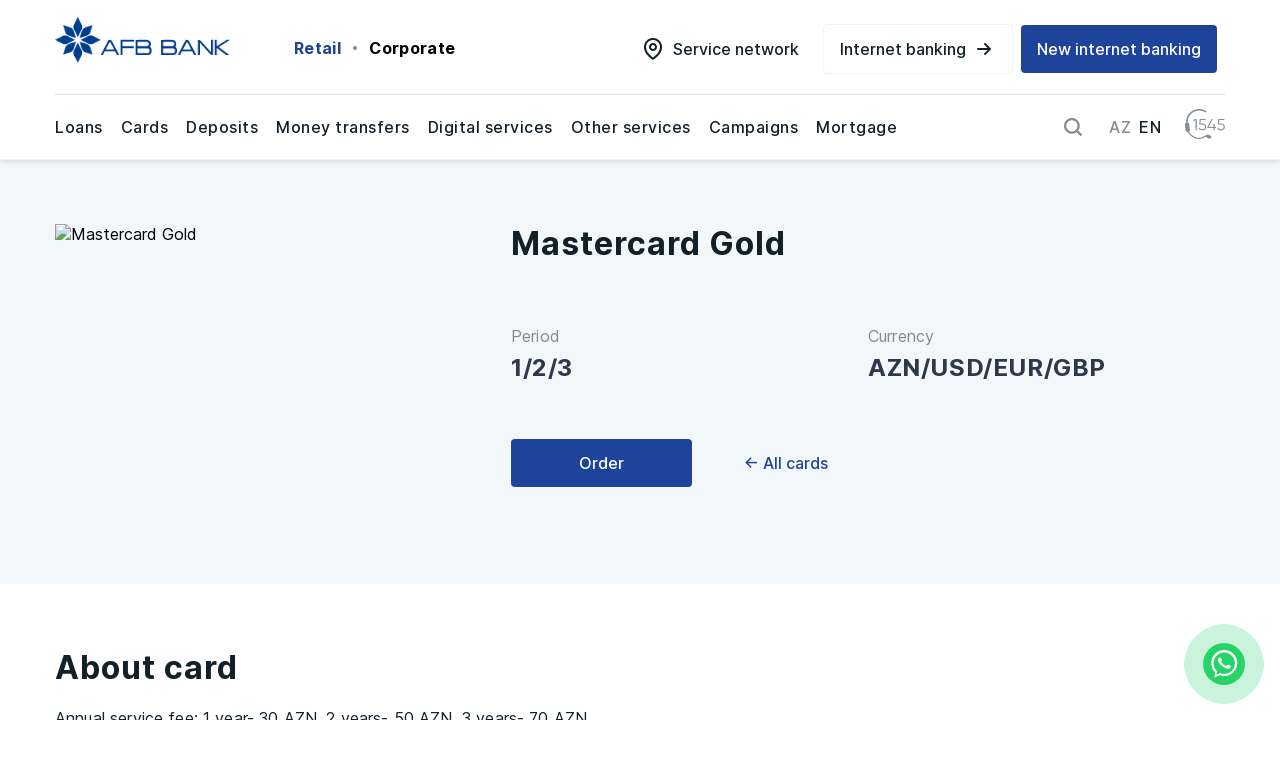

--- FILE ---
content_type: text/html; charset=utf-8
request_url: https://afb.az/en/mastercard-gold-en
body_size: 86209
content:
<!DOCTYPE html><html lang='en' class='html_en' ><head><!-- Google Tag Manager --><script>(function(w,d,s,l,i){w[l]=w[l]||[];w[l].push({'gtm.start':
new Date().getTime(),event:'gtm.js'});var f=d.getElementsByTagName(s)[0],
j=d.createElement(s),dl=l!='dataLayer'?'&l='+l:'';j.async=true;j.src=
'https://www.googletagmanager.com/gtm.js?id='+i+dl;f.parentNode.insertBefore(j,f);
})(window,document,'script','dataLayer','GTM-K4NNXPP');</script><!-- End Google Tag Manager --><script>(function(d){ var s = d.createElement('script'); s.setAttribute('data-language', 'en'); s.setAttribute('data-color', '#1d439b'); s.setAttribute('data-size', 'small'); s.setAttribute('data-position', 5); s.setAttribute('data-account', 't04OUUOZFr'); s.setAttribute('src', 'https://cdn.userway.org/widget.js'); (d.body || d.head).appendChild(s);
})(document)</script><noscript>Please ensure Javascript is enabled for purposes of <a href='https://userway.org'>website accessibility</a></noscript><meta name='facebook-domain-verification' content='xl1z5kkoun166fykg2tcnpxvzx1xpa' /> <meta charset='UTF-8' /> <link rel='shortcut icon' href='https://afb.az/assets/images/favicon.png?v=2' /> <!-- Title --> <title>Mastercard Gold</title> <!-- Meta --> <meta name='format-detection' content='telephone=yes' /> <meta property='og:locale' content='en/' /> <meta http-equiv='Content-Language' content='en/' /> <link rel='alternate' href='https://afb.az//en/mastercard-gold-en' hreflang='en' /> <meta name='google' content='notranslate' /> <meta name='robots' content='all, index, follow'> <meta name='googlebot' content='all, index, follow'> <meta name='revisit-after' content='2 Days' /> <meta name='description' content='' /> <meta name='keywords' content='afb bank,afb.az,www.afb.az' /> <meta property="fb:app_id" content="1176310583152002"/> <meta property='og:type' content='article' /> <meta name='viewport' content='width=device-width, initial-scale=1, maximum-scale=1, minimum-scale=1, user-scalable=no, minimal-ui' /> <meta name='HandheldFriendly' content='True' /> <meta property='article:published_time' content='2020-09-16 16:12:17' /> <meta property='article:author' content='' /> <meta property='og:url' content='https://afb.az/en/mastercard-gold-en' /> <meta property='og:title' content='Mastercard Gold' /> <meta property='og:image' content='https://afb.az/uploads/posts/2022/06/web_card_master_gold.jpg' /> <meta property='og:description' content='' /> <meta property='og:site_name' content='Mastercard Gold' /> <meta name='twitter:site' content='https://afb.az/en/mastercard-gold-en' /> <meta name='twitter:title' content='Mastercard Gold' /> <meta name='twitter:description' content='' /> <meta name='twitter:image' content='https://afb.az/uploads/posts/2022/06/web_card_master_gold.jpg' /> <script>const BASE_URL='https://afb.az';</script> <meta name="smartbanner:title" content="AFB Bank"><meta name="smartbanner:author" content="AFB Bank"><meta name="smartbanner:price" content="FREE"><meta name="smartbanner:price-suffix-apple" content=" AFB Bank - On the App Store"><meta name="smartbanner:price-suffix-google" content=" AFB Bank - In Google Play"><meta name="smartbanner:icon-apple" content="https://afb.az/assets/images/favicon.png?v=2"><meta name="smartbanner:icon-google" content="https://afb.az/assets/images/favicon.png?v=2"><meta name="smartbanner:button" content="VIEW"><meta name="smartbanner:button-url-apple" content="https://apps.apple.com/az/app/afb-bank/id1501308969"><meta name="smartbanner:button-url-google" content="https://play.google.com/store/apps/details?id=az.afbbank&pli=1"><meta name="smartbanner:enabled-platforms" content="android,ios"><meta name="smartbanner:close-label" content="Close"> <link rel='stylesheet' href='https://afb.az/assets/css/reset.css?v=4.1'/> <link rel='stylesheet' href='https://afb.az/assets/css/slick.css'/> <link rel='stylesheet' href='https://afb.az/assets/css/chosen.css?c=3.5'/> <link rel='stylesheet' href='https://afb.az/assets/css/jquery-ui.css'/> <link rel='stylesheet' href='https://afb.az/assets/css/jquery.timepicker.min.css'/> <link rel='stylesheet' href='https://afb.az/assets/css/jquery.fancybox.min.css'/> <link rel='stylesheet' href='https://afb.az/assets/css/smartbanner.min.css'/> <link rel='stylesheet' href='https://afb.az/assets/css/style.css?6972067b2f8e0' /> <link rel='stylesheet' href='https://afb.az/assets/css/responsive.css?6972067b2f8e4' /> <script src='https://afb.az/assets/js/jquery-latest.js' ></script> <script src='https://afb.az/assets/js/smartbanner.min.js' ></script> <script> function scrollBar() { $('.scrollbar ul').each(function() { var bu=$(this), li=bu.find('li'), ww=0; li.each(function() { ww+=$(this).outerWidth(true) + 1; }); bu.width(ww); }) } scrollBar(); $(window).on('load resize orientationchange', scrollBar); </script> <link rel='stylesheet' href='https://afb.az/assets/css/aos.css' /><script src='https://afb.az/assets/js/aos.js?v=2'></script><script> $(document).ready(function() { AOS.init({ easing : 'ease', duration : 500, offset : 10, debounceDelay : 10, once: true }); });</script></head><body class=' is_web inner_page loan_design page_id_116 post_type_24 ' ><!-- Google Tag Manager (noscript) --><noscript><iframe src='https://www.googletagmanager.com/ns.html?id=GTM-K4NNXPP'
height='0' width='0' style='display:none;visibility:hidden'></iframe></noscript><!-- End Google Tag Manager (noscript) --><header class='full header '> <div class='full header_top'> <div class='center'> <div class='full header_top_in flex justify_between'> <div class='h_top_sides flex justify_between h_top_left' > <a href='https://afb.az/en/' class='h_logo'> <img src='https://afb.az/assets/images/newLogo.png' alt='AFB Bank' title='AFB Bank' /> </a> <ul class='h_top_left_menu h_top_left_menu_web'> <li><a href='https://afb.az/en/?home' title='Retail' class='active' >Retail</a></li><li><a href='https://afb.az/en/' title='Corporate' class='' >Corporate</a></li> </ul> </div> <ul class='h_top_sides flex justify_between h_top_right_side'> <li> <a href='https://afb.az/en/branch' class='go_filialllar'> <svg xmlns='http://www.w3.org/2000/svg' width='24' height='24' viewBox='0 0 24 24'> <path fill='#112029' fill-rule='evenodd' d='M12 12c1.105 0 2-.895 2-2s-.895-2-2-2-2 .895-2 2 .895 2 2 2zm0-11c4.97 0 9 4.03 9 9 0 4.593-2.906 8.864-8.72 12.811-.169.115-.391.115-.56 0C5.905 18.864 3 14.593 3 10c0-4.97 4.03-9 9-9zm0 2c-3.866 0-7 3.134-7 7 0 3.625 2.26 7.143 7 10.566 4.74-3.423 7-6.941 7-10.566 0-3.866-3.134-7-7-7zm0 3c2.21 0 4 1.79 4 4s-1.79 4-4 4-4-1.79-4-4 1.79-4 4-4z'/> </svg> <span>Service network</span> </a> </li> <li> <a href='https://sube.afb.az/' target='_blank' class='int_banking_login_btn'> <span>Internet banking</span> <svg xmlns='http://www.w3.org/2000/svg' width='24' height='24' viewBox='0 0 24 24'> <path fill='#112029' fill-rule='evenodd' d='M13.707 6.293l5 5c.029.028.055.059.08.09l-.08-.09c.036.035.068.073.097.112.018.024.034.049.05.074l.021.037c.011.02.022.04.031.06l.023.053.021.06.014.045.016.065.009.053.007.06.003.056L19 12v.033l-.004.052L19 12c0 .05-.004.1-.011.149l-.01.052c-.004.022-.009.043-.015.065l-.014.046-.021.06-.023.051-.03.061-.022.037c-.016.025-.032.05-.05.074l-.017.022-.007.008-.073.082-5 5c-.39.39-1.024.39-1.414 0-.39-.39-.39-1.024 0-1.414L15.585 13H6c-.552 0-1-.448-1-1s.448-1 1-1h9.585l-3.292-3.293c-.39-.39-.39-1.024 0-1.414.39-.39 1.024-.39 1.414 0z'/> </svg> </a> </li> <li> <a href='https://business.afb.az' target='_blank' class='btn btn_fill btn_hover_2 no_hover'> New internet banking </a> </li> <li class='show_on_mobile mobile_lang_li ' ><a href='https://afb.az/mastercard-gold'>AZ</a></li> <li class='show_on_mobile'> <button type='button' class='open_search mobile_open_search'> <svg xmlns='http://www.w3.org/2000/svg' width='24' height='24' viewBox='0 0 24 24'> <path fill='#858D92' fill-rule='evenodd' d='M10.875 16.5c3.107 0 5.625-2.518 5.625-5.625S13.982 5.25 10.875 5.25 5.25 7.768 5.25 10.875 7.768 16.5 10.875 16.5zm0-13.5c4.35 0 7.875 3.526 7.875 7.875 0 1.769-.583 3.401-1.568 4.716l3.488 3.489c.44.439.44 1.151 0 1.59-.439.44-1.151.44-1.59 0l-3.489-3.488c-1.315.985-2.947 1.568-4.716 1.568C6.525 18.75 3 15.224 3 10.875 3 6.525 6.526 3 10.875 3z'/> </svg> </button> </li> <li class='show_on_mobile'> <button type='button' class='open_close_menu'> <svg xmlns="http://www.w3.org/2000/svg" width="24" height="24" viewBox="0 0 24 24"> <g fill="none" fill-rule="evenodd" stroke="#112029" stroke-linecap="round" stroke-linejoin="round" stroke-width="2"> <path d="M0 6.5L18 6.5M0 .5L18 .5M0 12.5L18 12.5" transform="translate(3 6)"/> </g> </svg> </button> </li> </ul> </div> </div> </div> <div class='full header_bottom'> <div class='center'> <div class='full header_bottom_in flex align_center justify_between'> <div class='full_h flex align_center' > <a href='https://afb.az/en/' class='h_logo h_logo_scroll'> <img src='https://afb.az/assets/images/newLogo.png' alt='AFB Bank' title='AFB Bank' /> </a> <ul class='header_menu'> <li class='has_sub_menu'><a href='https://afb.az/en/personal' title='Loans' class='' data-index='1' >Loans</a><div class='full submenus' > <div class='center'> <div class='full flex direction_column sub_menu_in'> <div class='sub_menu_popup_bottom full '> <ul class='full menu_slider'> <li> <div class='full flex justify_between'> <div class='full sub_menu_sides sub_menu_left_side'> <ul class='full footer_menu sub_menus flex '> <li> <a href='https://afb.az/en/personal' title='Loan products' ><h3>Loan products</h3></a> <a href='https://afb.az/en/cash-loan' title='Cash loan' >Cash loan</a><a href='https://afb.az/en/savings-secured-loan' title='Savings secured loan' >Savings secured loan</a><a href='https://afb.az/en/credit-line' title='Credit card' >Credit card</a><a href='https://afb.az/en/secured-consumer-loan' title='Secured consumer loan' >Secured consumer loan</a><a href='https://afb.az/en/microloan' title='Microloan' >Microloan</a><a href='https://afb.az/en/car-loan' title='Car loan' >Car loan</a><a href='https://afb.az/en/credit-card-secured-by-deposit' title='Credit Card Secured by Deposit' >Credit Card Secured by Deposit</a><a href='https://afb.az/en/profession-credit' title='Professional credit' >Professional credit</a> </li> </ul> </div> <div class='full sub_menu_sides sub_menu_right_side flex direction_column'> </div> </div> </li> </ul> </div> </div> </div> </div> </li><li class='has_sub_menu'><a href='https://afb.az/en/persona' title='Cards' class='' data-index='2' >Cards</a><div class='full submenus' > <div class='center'> <div class='full flex direction_column sub_menu_in'> <div class='sub_menu_popup_bottom full '> <ul class='full menu_slider'> <li> <div class='full flex justify_between'> <div class='full sub_menu_sides sub_menu_left_side'> <ul class='full footer_menu sub_menus flex '> <li> <a href='' title='All cards' ><h3>All cards</h3></a> <a href='https://afb.az/en/debet-cards' title='Debet cards' >Debet cards</a><a href='https://afb.az/en/premium-cards' title='Premium cards' >Premium cards</a><a href='https://afb.az/en/vip-cards' title='VİP cards' >VİP cards</a> </li> <li> <a href='' title='Information' ><h3>Information</h3></a> <a href='https://afb.az/en/tariffs-on-payment-cards' title='Tariffs' >Tariffs</a><a href='https://afb.az/en/security-rules' title='Security rules' >Security rules</a><a href='https://afb.az/en/3d-secure-service' title='3D Secure service' >3D Secure service</a><a href='https://afb.az/en/pin-erase-and-pin-delivery-services' title='PİN Erase and PİN Delivery services' >PİN Erase and PİN Delivery services</a> </li> </ul> </div> <div class='full sub_menu_sides sub_menu_right_side flex direction_column'> <div class='full sub_menu_img_box'> <img src='https://afb.az/uploads/posts/2020/09/kreditler/visa-infinity-header.png' title='More affordable with credit card' alt='More affordable with credit card' class='full full_h' /> </div> <h5>More affordable with credit card</h5> <p>It is possible to get loan in fast ways</p> <a href='https://afb.az/en/credit-card' title='More affordable with credit card' class='btn btn_2'>Detailed information→</a> </div> </div> </li> </ul> </div> </div> </div> </div> </li><li class='has_sub_menu'><a href='https://afb.az/en/retail' title='Deposits' class='' data-index='3' >Deposits</a><div class='full submenus' > <div class='center'> <div class='full flex direction_column sub_menu_in'> <div class='sub_menu_popup_bottom full '> <ul class='full menu_slider'> <li> <div class='full flex justify_between'> <div class='full sub_menu_sides sub_menu_left_side'> <ul class='full footer_menu sub_menus flex '> <li> <a href='' title='Deposits' ><h3>Deposits</h3></a> <a href='https://afb.az/en/term-deposit' title='Term Deposit' >Term Deposit</a><a href='https://afb.az/en/deposit-boxes' title='Deposit boxes' >Deposit boxes</a><a href='https://afb.az/en/' title='' ></a><a href='https://afb.az/en/free-deposit' title='Free deposit' >Free deposit</a><a href='https://afb.az/en/savings-account' title='Savings Account' >Savings Account</a> </li> </ul> </div> <div class='full sub_menu_sides sub_menu_right_side flex direction_column'> </div> </div> </li> </ul> </div> </div> </div> </div> </li><li class='has_sub_menu'><a href='https://afb.az/en/abroad-2' title='Money transfers' class='' data-index='4' >Money transfers</a><div class='full submenus' > <div class='center'> <div class='full flex direction_column sub_menu_in'> <div class='sub_menu_popup_bottom full '> <ul class='full menu_slider'> <li> <div class='full flex justify_between'> <div class='full sub_menu_sides sub_menu_left_side'> <ul class='full footer_menu sub_menus flex '> <li> <a href='https://afb.az/en/abroad-2' title='International' ><h3>International</h3></a> <a href='https://afb.az/en/zolotaya-korona-en' title='Zolotaya Korona' >Zolotaya Korona</a><a href='https://afb.az/en/western-union-en' title='Western Union' >Western Union</a><a href='https://afb.az/en/upt' title='UPT' >UPT</a> </li> <li> <a href='https://afb.az/en/domesti' title='Local' ><h3>Local</h3></a> <a href='https://afb.az/en/afb-transfer-en' title='AFB Transfer' >AFB Transfer</a> </li> </ul> </div> <div class='full sub_menu_sides sub_menu_right_side flex direction_column'> <div class='full sub_menu_img_box'> <img src='https://afb.az/uploads/posts/2024/10/logo KP horiz.png' title='It is easy to transfer money in us' alt='It is easy to transfer money in us' class='full full_h' /> </div> <h5>It is easy to transfer money in us</h5> <p>You can transfer money in affordable terms</p> <a href='https://afb.az/en/zolotaya-korona-en' title='It is easy to transfer money in us' class='btn btn_2'>Detailed information→</a> </div> </div> </li> </ul> </div> </div> </div> </div> </li><li class='has_sub_menu'><a href='#' title='Digital services' class='' data-index='5' >Digital services</a><div class='full submenus' > <div class='center'> <div class='full flex direction_column sub_menu_in'> <div class='sub_menu_popup_bottom full '> <ul class='full menu_slider'> <li> <div class='full flex justify_between'> <div class='full sub_menu_sides sub_menu_left_side'> <ul class='full footer_menu sub_menus flex '> <li> <a href='#' title='' ><h3></h3></a> <a href='https://afb.az/en/mobile-banking-en' title='Mobile banking' >Mobile banking</a><a href='https://afb.az/en/internet-banking-for-individuals' title='Internet banking' >Internet banking</a><a href='https://afb.az/en/online-payment-en' title='Online payment' >Online payment</a><a href='https://afb.az/en/digital-identification-system-for-individuals' title='Digital Identification System' >Digital Identification System</a> </li> </ul> </div> <div class='full sub_menu_sides sub_menu_right_side flex direction_column'> <div class='full sub_menu_img_box'> <img src='https://afb.az/uploads/posts/2020/09/mobile/afbmobil-header.png' title='Our mobile application is too fast' alt='Our mobile application is too fast' class='full full_h' /> </div> <h5>Our mobile application is too fast</h5> <p>It is not worth to lose time</p> <a href='https://afb.az/en/mobile-banking-en' title='Our mobile application is too fast' class='btn btn_2'>Detailed information→</a> </div> </div> </li> </ul> </div> </div> </div> </div> </li><li class='has_sub_menu'><a href='' title='Other services' class='' data-index='6' >Other services</a><div class='full submenus' > <div class='center'> <div class='full flex direction_column sub_menu_in'> <div class='sub_menu_popup_bottom full '> <ul class='full menu_slider'> <li> <div class='full flex justify_between'> <div class='full sub_menu_sides sub_menu_left_side'> <ul class='full footer_menu sub_menus flex '> <li> <a href='#' title='' ><h3></h3></a> <a href='https://afb.az/en/open-an-a' title='Current account' >Current account</a><a href='https://afb.az/en/currency-exchange' title='Currency exchange' >Currency exchange</a><a href='https://afb.az/en/' title='Complex contract' >Complex contract</a><a href='https://afb.az/en/' title='Google Pay' >Google Pay</a><a href='https://afb.az/en/' title='' ></a> </li> <li> <a href='' title='Information ' ><h3>Information </h3></a> <a href='https://afb.az/en/tariffs-for-individuals' title='Tariffs' >Tariffs</a> </li> </ul> </div> <div class='full sub_menu_sides sub_menu_right_side flex direction_column'> <div class='full sub_menu_img_box'> <img src='https://afb.az/uploads/posts/2020/12/valyuta-header.png' title='Currency exchange in affordable terms' alt='Currency exchange in affordable terms' class='full full_h' /> </div> <h5>Currency exchange in affordable terms</h5> <p>Learn currency rate from us first</p> <a href='https://afb.az/en/currency-exchange' title='Currency exchange in affordable terms' class='btn btn_2'>Detailed information→</a> </div> </div> </li> </ul> </div> </div> </div> </div> </li><li class=''><a href='https://afb.az/en/' title='Campaigns' class='' data-index='7' >Campaigns</a></li><li class='has_sub_menu'><a href='https://afb.az/en/mortgage' title='Mortgage' class='' data-index='8' >Mortgage</a><div class='full submenus' > <div class='center'> <div class='full flex direction_column sub_menu_in'> <div class='sub_menu_popup_bottom full '> <ul class='full menu_slider'> <li> <div class='full flex justify_between'> <div class='full sub_menu_sides sub_menu_left_side'> <ul class='full footer_menu sub_menus flex '> <li> <a href='https://afb.az/en/mortgage' title='Mortgage products' ><h3>Mortgage products</h3></a> <a href='https://afb.az/en/state-mortgage-loan' title='Mortgage loan' >Mortgage loan</a><a href='https://afb.az/en/mida-mortgage-loan' title=' "MIDA" Mortgage loan' > "MIDA" Mortgage loan</a><a href='https://afb.az/en/mortgage-loan-with-partner-companies' title='Mortgage loan with partner companies' >Mortgage loan with partner companies</a> </li> </ul> </div> <div class='full sub_menu_sides sub_menu_right_side flex direction_column'> </div> </div> </li> </ul> </div> </div> </div> </div> </li> </ul> </div> <span class='after_header_menu after_header_menu_1'></span> <span class='after_header_menu after_header_menu_2'></span> <div class='h_bottom_right flex align_center '> <button type='button' class='open_search'> <svg xmlns='http://www.w3.org/2000/svg' width='24' height='24' viewBox='0 0 24 24'> <path fill='#858D92' fill-rule='evenodd' d='M10.875 16.5c3.107 0 5.625-2.518 5.625-5.625S13.982 5.25 10.875 5.25 5.25 7.768 5.25 10.875 7.768 16.5 10.875 16.5zm0-13.5c4.35 0 7.875 3.526 7.875 7.875 0 1.769-.583 3.401-1.568 4.716l3.488 3.489c.44.439.44 1.151 0 1.59-.439.44-1.151.44-1.59 0l-3.489-3.488c-1.315.985-2.947 1.568-4.716 1.568C6.525 18.75 3 15.224 3 10.875 3 6.525 6.526 3 10.875 3z'/> </svg> </button> <ul class='lang_list flex align_center' style='margin-right: 24px'> <li class='' ><a href='https://afb.az/mastercard-gold'>AZ</a></li><li class='active' ><a href='https://afb.az/en'>EN</a></li> </ul> <ul class='lang_list flex align_center'> <li> <a href='tel:1545' class='call_center_logo call_center_logo_w'> <svg xmlns="http://www.w3.org/2000/svg" viewBox="0 0 92.42 71.24"><defs></defs><g ><g ><path d="M60.23,67.88l-.45.9a3.32,3.32,0,0,1-4.45,1.48l-4.75-2.38a3.86,3.86,0,0,1-2-2.32,28.3,28.3,0,0,0-3.22,1.65c-3.21,1.8-7.19,4-13.37,4h-.25c-6.89-.07-13.6-3.06-19.41-8.65a42.4,42.4,0,0,1-5-5.79c-.16-.21-.3-.41-.43-.6-.48-.56-2-1.91-2-1.91A5,5,0,0,1,1.28,50C.78,46,.42,41.88,0,37.81a4.43,4.43,0,0,1,1.53-4.22,3.13,3.13,0,0,0,1.25-3.22v-.3A29,29,0,0,1,11.66,8.91C19.73,1,29.47-1.74,40.39,1.07a31.82,31.82,0,0,1,8.3,3.37A1.83,1.83,0,0,1,49,7.31h0a1.82,1.82,0,0,1-2.23.28A25.94,25.94,0,0,0,34,3.7,25.45,25.45,0,0,0,18.75,7.83C10.4,13.36,6.33,21.21,6.41,31.22a.84.84,0,0,0,.58.92,4.81,4.81,0,0,1,2.95,4.32c.36,4.09.72,8.19,1.17,12.28.25,2.23-.23,4-2.2,5.27,2.46,3.71,10.55,14.25,22.89,14.38,5.56,0,9.09-1.93,12.2-3.67a22,22,0,0,1,5-2.29,3.82,3.82,0,0,1,1-1.13A3.76,3.76,0,0,1,53.94,61l3.23,1.63,1.54.77A3.38,3.38,0,0,1,60.23,67.88Z"/><path d="M25,23.72h.87a1.22,1.22,0,0,1,1.22,1.22v24.3a1.22,1.22,0,0,1-1.22,1.22h-.23a1.22,1.22,0,0,1-1.23-1.22V26.66l-4.82,1.45a1.24,1.24,0,0,1-1.53-.82h0a1.24,1.24,0,0,1,.78-1.51l5.76-2A1.39,1.39,0,0,1,25,23.72Z"/><path d="M40.27,34.49a9.38,9.38,0,0,1,6.34,2.22,7.34,7.34,0,0,1,2.64,6,7.49,7.49,0,0,1-2.64,6,9.55,9.55,0,0,1-6.34,2.17c-3.62,0-6.8-1.64-8.2-4.66a1.21,1.21,0,0,1,.51-1.55l.12-.07a1.21,1.21,0,0,1,1.69.51c1,2.08,3.19,3.18,5.88,3.18,3.67,0,6.31-2.07,6.31-5.62s-2.64-5.62-6.31-5.62h-6a1.22,1.22,0,0,1-1.22-1.31l.79-10.93a1.21,1.21,0,0,1,1.21-1.13h12a1.21,1.21,0,0,1,1.22,1.22V25a1.22,1.22,0,0,1-1.22,1.22H36.34l-.58,8.25Z"/><path d="M72,43.82v.07a1.22,1.22,0,0,1-1.22,1.23H68.54v4.12a1.21,1.21,0,0,1-1.22,1.22h-.23a1.22,1.22,0,0,1-1.22-1.22V45.12H53a1.23,1.23,0,0,1-1.22-1.23v-1a1.23,1.23,0,0,1,.14-.57l9.45-18a1.22,1.22,0,0,1,1.08-.65h.18a1.23,1.23,0,0,1,1.09,1.79l-9,17.08h11.2v-7a1.22,1.22,0,0,1,1.22-1.22h.23a1.21,1.21,0,0,1,1.22,1.22v7h2.22A1.22,1.22,0,0,1,72,43.82Z"/><path d="M83.06,34.49a9.39,9.39,0,0,1,6.35,2.22,7.36,7.36,0,0,1,2.63,6,7.51,7.51,0,0,1-2.63,6,9.56,9.56,0,0,1-6.35,2.17c-3.62,0-6.8-1.64-8.2-4.66a1.21,1.21,0,0,1,.51-1.55l.12-.07a1.21,1.21,0,0,1,1.69.51c1,2.08,3.19,3.18,5.88,3.18,3.67,0,6.31-2.07,6.31-5.62s-2.64-5.62-6.31-5.62h-6a1.22,1.22,0,0,1-1.21-1.31l.78-10.93a1.21,1.21,0,0,1,1.22-1.13h12a1.22,1.22,0,0,1,1.23,1.22V25a1.23,1.23,0,0,1-1.23,1.22H79.13l-.58,8.25Z"/></g></g></svg> </a> </li> </ul> </div> </div> </div> </div></header><main class='full main'><section class='full loan_list_section card_info_top' style=' background-color: #f2f7f9;'> <div class='center'> <div class='full'> <ul class='full flex direction_column loan_list deposit_list'> <li> <div class='loan_list_left flex direction_column' data-aos='fade-up' data-aos-delay='100'> <div class='loan_img_box'> <img src='https://afb.az/uploads/posts/2022/06/web_card_master_gold.jpg' title='Mastercard Gold' alt='Mastercard Gold' /> </div> </div> <div class='loan_desc loan_desc2 loan_desc3 flex direction_column'> <h4 data-aos='fade-up' data-aos-delay='100'>Mastercard Gold</h4> <p data-aos='fade-up' data-aos-delay='200'></p> <ul> <li data-aos='fade-up' data-aos-delay='100'> <span>Period</span> <p>1/2/3</p> </li> <li data-aos='fade-up' data-aos-delay='100'> <span>Currency</span> <p>AZN/USD/EUR/GBP</p> </li> </ul> <div class='flex align_center page_slider_btns loan_btns' data-aos='fade-up' data-aos-delay='300'> <a href='https://afb.az/en/mastercard-gold-en#order_section' class='btn btn_fill '>Order</a> <a href='https://afb.az/en/persona' title='Mastercard Gold' class='btn btn_empty'>← All cards</a> </div> </div> </li> </ul> </div> </div></section><section class='full card_info_desc_section' data-aos='fade-up' data-aos-delay='300'> <div class='center'> <div class='full flex direction_column card_info_desc'> <h4>About card</h4> <p>Annual service fee: 1 year- 30 AZN, 2 years- 50 AZN, 3 years- 70 AZN</p> <!--<a href='https://afb.az/en/tariffs/?id=116'>Tariffs and terms</a>--> </div> </div></section><section class='full card_ustunluk_section' data-aos='fade-up' data-aos-delay='300'> <div class='center'> <div class='full flex direction_column card_ustunluk'> <div class='full flex direction_column loan_info_in'><ul><li>Gold card is a kind of indicator of customer prestige</li><li>In addition to regular card transactions, it combines insurance and travel packages</li><li>The ability to perform transactions within a certain limit, even when there is not enough money in the account</li><li>Enables convenient and safe shopping on the Internet and MOTO (e-mail and telephone orders)</li><li>The ability to open a credit line</li><li>Loading cash into the account at any time</li></ul></div> <ul class=' flex share_post_list'> <li> <a href='https://www.facebook.com/sharer.php?u=https://afb.az/en/mastercard-gold-en' target='_blank'> <svg xmlns='http://www.w3.org/2000/svg' width='24' height='24' viewBox='0 0 24 24'> <path fill='#112029' d='M17.016 2.016V6H15c-.344.031-.594.195-.75.492-.156.297-.234.633-.234 1.008v2.484h3v4.032h-3v7.968H9.984v-7.968h-3V9.984h3V6c.032-1.125.422-2.062 1.172-2.813.75-.75 1.703-1.14 2.86-1.171h3z'/> </svg> </a> </li> <li> <a href='https://www.linkedin.com/shareArticle?mini=true&url=https://afb.az/en/mastercard-gold-en&title=Mastercard Gold&source=afb.az' target='_blank'> <svg xmlns='http://www.w3.org/2000/svg' width='24' height='24' viewBox='0 0 24 24'> <path fill='#112029' d='M21 21h-3.984v-6.75c-.032-.531-.274-.984-.727-1.36-.453-.374-.96-.562-1.523-.562s-.993.188-1.29.563c-.296.375-.46.828-.492 1.359V21H9V9h3.984v2.016c.375-.563.907-1 1.594-1.313.688-.312 1.328-.469 1.922-.469 1.281.032 2.344.477 3.188 1.336.843.86 1.28 1.914 1.312 3.164V21zM6.984 21H3V9h3.984v12zM5.016 3c.562 0 1.03.195 1.406.586.375.39.562.867.562 1.43 0 .562-.187 1.03-.562 1.406-.375.375-.844.562-1.406.562-.563 0-1.04-.187-1.43-.562C3.196 6.047 3 5.578 3 5.016c0-.563.195-1.04.586-1.43.39-.39.867-.586 1.43-.586z' /> </svg> </a> </li> <li> <a href='https://telegram.me/share/url?url=https://afb.az/en/mastercard-gold-en&text=Mastercard Gold' target='_blank'> <svg xmlns='http://www.w3.org/2000/svg' width='24' height='24' viewBox='0 0 24 24'> <path fill='#112029' d='M9.797 18.656l.281-4.218 7.64-6.938c.157-.156.173-.258.048-.305-.125-.047-.313-.008-.563.117l-9.469 6L3.656 12c-.469-.125-.687-.312-.656-.563.031-.25.312-.5.844-.75l15.984-6.14c.375-.156.688-.117.938.117s.312.633.187 1.195l-2.719 12.797c-.218.907-.718 1.14-1.5.703l-4.125-3.047-2.015 1.922c-.094.125-.203.227-.328.305-.125.078-.282.117-.47.117z' /> </svg> </a> </li> <li> <a href='https://wa.me/?text=Mastercard Gold https%3A%2F%2Fafb.az%2Fen%2Fmastercard-gold-en' target='_blank' data-action='share/whatsapp/share'> <svg xmlns='http://www.w3.org/2000/svg' width='24' height='24' viewBox='0 0 24 24'> <path fill='#112029' d='M12 2.016c2.844.062 5.203 1.03 7.078 2.906 1.875 1.875 2.844 4.234 2.906 7.078-.062 2.844-1.03 5.203-2.906 7.078-1.875 1.875-4.234 2.844-7.078 2.906-2-.03-3.781-.546-5.344-1.547l-4.64 1.547 1.546-4.64C2.563 15.78 2.048 14 2.016 12c.062-2.844 1.03-5.203 2.906-7.078C6.797 3.047 9.156 2.078 12 2.016zm0 1.968c-2.281.063-4.172.844-5.672 2.344S4.047 9.718 3.984 12c.032 1.75.516 3.281 1.454 4.594L4.5 19.5l2.906-.938C8.72 19.5 10.25 19.985 12 20.017c2.281-.063 4.172-.844 5.672-2.344s2.281-3.39 2.344-5.672c-.063-2.281-.844-4.172-2.344-5.672S14.282 4.047 12 3.984zm-3.047 3h.469c.062 0 .14.016.234.047.094.032.188.172.281.422l.704 1.875c.093.125.093.266 0 .422l-.235.422-.422.422c-.062.062-.109.133-.14.21-.032.079-.016.18.047.305l.074.134c.08.134.204.324.37.57.235.343.524.703.868 1.078.469.406.875.703 1.219.89l.75.375c.219.157.39.14.515-.047l.797-.937c.094-.094.188-.14.282-.14.093 0 .203.015.328.046l1.64.89c.25.095.399.18.446.259.047.078.062.226.047.445-.016.219-.086.476-.211.773-.125.297-.375.555-.75.774-.375.219-.703.328-.985.328-.156.062-.39.086-.703.07-.312-.015-1.062-.273-2.25-.773-1.25-.625-2.226-1.39-2.93-2.297l-.693-.904c-.272-.36-.432-.582-.478-.666l-.516-.961c-.266-.5-.39-1.063-.375-1.688.016-.625.133-1.094.351-1.406.183-.26.343-.456.482-.586l.081-.07c.281-.25.516-.344.703-.282z' /> </svg> </a> </li> <li class='share_divided'></li> <li> <a href='#' class='print_btn'> <svg xmlns='http://www.w3.org/2000/svg' width='24' height='24' viewBox='0 0 24 24'> <path fill='#112029' d='M18.984 8.016c.875 0 1.594.28 2.157.843.562.563.843 1.282.843 2.157v6H18V21H6v-3.984H2.016v-6c0-.875.28-1.594.843-2.157.563-.562 1.282-.843 2.157-.843h13.968zm-3 6H8.016v4.968h7.968v-4.968zm3-3.985c-.28 0-.515.094-.703.281-.187.188-.281.422-.281.704 0 .28.094.515.281.703.188.187.422.281.703.281.282 0 .516-.094.703-.281.188-.188.282-.422.282-.703 0-.282-.094-.516-.282-.704-.187-.187-.421-.28-.703-.28zM18 3v3.984H6V3h12z' /> </svg> </a> </li> <li> <a href='#' class='copy_btn'> <svg xmlns='http://www.w3.org/2000/svg' width='24' height='24' viewBox='0 0 24 24'> <path fill='#112029' d='M18.984 21H8.016V6.984h10.968V21zm0-15.984H8.016c-.563 0-1.04.187-1.43.562-.39.375-.586.844-.586 1.406V21c0 .563.195 1.031.586 1.406.39.375.867.578 1.43.61h10.968c.563-.032 1.04-.235 1.43-.61.39-.375.586-.843.586-1.406V6.984c0-.562-.195-1.03-.586-1.406-.39-.375-.867-.562-1.43-.562zm-3-4.032V3h-12v14.016H2.016V3c0-.563.187-1.031.562-1.406.375-.375.844-.578 1.406-.61h12z' /> </svg> </a> </li></ul> </div> </div></section><section class='full hot_offers hot_offers3 ' > <div class='center'> <div class='full hot_offer_in flex direction_column'> <div class='full flex direction_column hot_offer_top' data-aos='fade-up' data-aos-delay='100'> <h4></h4> <p></p> </div> <ul class='full hot_offer_slider' data-aos='fade-up' data-aos-delay='200'> <li> <img src='https://afb.az/uploads/posts/2024/01/Əmanətl girovu ilə kredit kartı.jpeg' alt='Credit Card Secured by Deposit' title='Credit Card Secured by Deposit' /> <h4>Credit Card Secured by Deposit</h4> <p></p> <a href='https://afb.az/en/credit-card-secured-by-deposit' title='Credit Card Secured by Deposit' class='btn btn_border'>Order</a> </li> <li> <img src='https://afb.az/uploads/posts/2025/05/mikro sayt.png' alt='Microloan' title='Microloan' /> <h4>Microloan</h4> <p>Entrepreneurs engaged in small business can get</p> <a href='https://afb.az/en/microloan' title='Microloan' class='btn btn_border'>Order</a> </li> <li> <img src='https://afb.az/uploads/posts/2025/12/peshe.png' alt='Profession credit' title='Profession credit' /> <h4>Profession credit</h4> <p>Loan for clients engaged in professional activities</p> <a href='https://afb.az/en/profession-credit' title='Profession credit' class='btn btn_border'>Order</a> </li> <li> <img src='https://afb.az/uploads/posts/2020/12/sme.jpg' alt='Small and medium business loan' title='Small and medium business loan' /> <h4>Small and medium business loan</h4> <p>Profitable opportunity for entrepreneurs</p> <a href='https://afb.az/en/small-and-medium-business-loan' title='Small and medium business loan' class='btn btn_border'>Order</a> </li> <li> <img src='https://afb.az/uploads/posts/2020/12/emanet girov krediti.jpg' alt='Savings secured loan' title='Savings secured loan' /> <h4>Savings secured loan</h4> <p>Loan based on your deposit in AFB Bank</p> <a href='https://afb.az/en/savings-secured-loan' title='Savings secured loan' class='btn btn_border'>Order</a> </li> </ul> </div> </div></section><section class='full has_question_box' data-aos='fade-up' data-aos-delay='100'> <div class='center'> <div class='full flex direction_column has_question_box_in'> <h4>Do you have a question?</h4> <p>You can find the answer in Frequently Asked Question section</p> <a href='https://afb.az/en/cards'>Look at the answers →</a> </div> </div></section></main> <footer class='full footer page_footer' data-aos='fade-up' data-aos-delay='100'> <div class='center'> <div class='full footer_in flex direction_column'> <ul class='full footer_menu flex justify_between'> <li><a href='https://afb.az/en/?home' title='Retail' ><h3>Retail</h3></a><a href='https://afb.az/en/personal' title='Loans' >Loans</a><a href='https://afb.az/en/persona' title='Cards' >Cards</a><a href='https://afb.az/en/term-deposit' title='Deposits' >Deposits</a><a href='https://afb.az/en/abroad-2' title='Money transfers' >Money transfers</a><a href='https://afb.az/en/digital-services-for-individual' title='Digital services' >Digital services</a><a href='https://afb.az/en/' title='Other services' >Other services</a></li><li><a href='https://afb.az/en/' title='Corporate' ><h3>Corporate</h3></a><a href='https://afb.az/en/corporate-en' title='Loans ' >Loans </a><a href='https://afb.az/en/corporate-2' title='Business cards' >Business cards</a><a href='https://afb.az/en/' title='Documentary transactions' >Documentary transactions</a><a href='https://afb.az/en/' title='Digital services' >Digital services</a></li><li><a href='https://afb.az/en/general-information-1' title='About the bank' ><h3>About the bank</h3></a><a href='https://afb.az/en/general-information-1' title='General Information' >General Information</a><a href='https://afb.az/en/organizational-structure' title='Organizational structure' >Organizational structure</a><a href='https://afb.az/en/audit-reports' title='Reports' >Reports</a><a href='https://afb.az/en/correspondent-relations' title='Correspondent contacts' >Correspondent contacts</a><a href='https://afb.az/en/afb-bank-details' title='Details' >Details</a><a href='https://afb.az/en/vac' title='Vacancies' >Vacancies</a><a href='https://afb.az/en/privacy' title='Privacy Policy' >Privacy Policy</a><a href='https://afb.az/en/terms' title='Terms and Conditions' >Terms and Conditions</a><a href='/hesablarin_mesafeden_acilmasi.html' title='Remote account opening' target='_blank' >Remote account opening</a></li><li><a href='' title='Information' ><h3>Information</h3></a><a href='https://afb.az/en/branch' title='Branches' >Branches</a><a href='https://afb.az/en/atm' title='ATMs' >ATMs</a><a href='https://afb.az/en/news' title='News' >News</a><a href='https://afb.az/en/tender-announcements' title='Tender Notice' >Tender Notice</a><a href='https://afb.az/en/frequently-asked-question' title='Frequently asked questions' >Frequently asked questions</a><a href='https://afb.az/en/contact' title='Contact' >Contact</a><a href='https://afb.az/en/complaints-and-suggestions' title='Complaints and suggestions' >Complaints and suggestions</a></li> </ul> <div class='footer_middle flex align_center justify_between'> <ul class='store_links store_links_footer'> <li><a href='https://apps.apple.com/az/app/afb-bank/id1501308969' target='_blank'><img src='https://afb.az/assets/images/app-store-badge-us-black.svg' /></a> </li> <li><a href='https://play.google.com/store/apps/details?id=az.afbbanknewdesign' target='_blank'><img src='https://afb.az/assets/images/google-play-badge-us2.svg' /></a> </li> <li><a href='https://appgallery.huawei.com/app/C102907387' target='_blank'><img src='https://afb.az/assets/images/AppGallery.svg?v=2' /></a> </li> </ul> <ul class='footer_bank_links flex align_center justify_between'> <li> <a href='https://www.e-gov.az/' target='_blank' class='info_bank_ico'> <img src='https://afb.az/assets/images/el-gov.png' /> </a> </li> <li> <a href='https://www.adif.az/' target='_blank' class='info_bank_ico'> <img src='https://afb.az/assets/images/adiflogo.png' style='width:80px;' /> </a> </li> <li> <a href='https://infobank.az/' target='_blank' class='info_bank_ico'> <img src='https://afb.az/assets/images/infobank-v-2@2x.png' /> </a> </li> <li> <a href='https://bizimpullar.az/' target='_blank' class='info_bank_ico'> <img src='https://afb.az/assets/images/msp.png' /> </a> </li> </ul> </div> </div> </div> <div class='full footer_bottom'> <div class='center'> <div class='full footer_bottom_in flex align_center justify_between'> <p class='copyright'>© AFB Bank 2026</p> <div class='flex align_center footer_bottom_middle'> <ul class='social_list'> <li> <a href='https://www.linkedin.com/company/afbbank/' target='_blank'> <?xml version='1.0' ?><!DOCTYPE svg PUBLIC '-//W3C//DTD SVG 1.1//EN' 'http://www.w3.org/Graphics/SVG/1.1/DTD/svg11.dtd'><svg width='32' height='32' enable-background='new 0 0 512 512' id='Layer_1' version='1.1' viewBox='0 0 512 512' xml:space='preserve' xmlns='http://www.w3.org/2000/svg' xmlns:xlink='http://www.w3.org/1999/xlink'><g><path d='M1,53c2.5,0,1.7-2,1.9-3.3C5.9,29,16.6,13.9,36.6,7.4c16.1-5.2,32.9-4.6,47.9,4c9.4,5.5,16.6,14,20.4,24.5 c2.8,7.8,4.9,15.9,4,24.2c-2.1,20.9-11.5,38.3-34.5,46.4c-17.4,6-34.3,3.8-50.2-5.7c-1-3.6-3.5-5.4-7.1-6c0,0,0,0,0,0 c-0.1-1.4-0.3-2.8-2.2-2.8C7.7,84,4.3,74.3,2.9,63.8C2.7,62.6,3.2,60.9,1,61C1,58.3,1,55.7,1,53z' fill='#A7A7A7'/><path d='M276.2,216.1c4.3-2.6,6-6.4,8.2-9.5c10.9-15,24.4-26.6,41.2-34.9c23-11.3,47.4-12.5,72-10.2 c18.9,1.7,36.8,8.1,53.1,18.5c19.4,12.4,33.3,29.6,42.8,50.2c5.8,12.5,9.6,25.8,11.9,39.6c2.1,12.9,3.7,25.6,3.7,38.7 c-0.1,65-0.1,130,0.1,195c0,4.6-1.3,5.8-5.8,5.7c-30.7-0.2-61.3-0.2-92,0c-4.5,0-5.5-1.3-5.5-5.6c0.1-61.3,0.4-122.7-0.1-184 c-0.1-13.9-2-27.7-9.2-40.4c-6.4-11.2-15.3-19.2-27-23.8c-15.7-6.2-31.9-7.4-48.3-2.8c-16.6,4.6-28.1,15.5-36.3,30.3 c-4.6,8.3-6.2,17-7.5,26.3c-1.3,10-1.1,19.8-1.1,29.7c-0.2,54.7-0.2,109.3,0,164c0,5-1.2,6.4-6.3,6.3c-30.3-0.3-60.7-0.2-91,0 c-4.2,0-5.7-1.3-5.6-5.2c0.1-2.8,0.3-5.6,0.3-8.4c0-105.5,0.1-211-0.1-316.5c0-4.4,0.9-6,5.7-6c30.5,0.2,61,0.2,91.5,0 c4.1,0,5.5,1,5.4,5.3C276,190.6,276.2,202.9,276.2,216.1z' fill='#A7A7A7'/><path d='M109,176.1c0,3.5,0.1,7,0.1,10.5c0,105.3,0,210.6,0,316c0,6.4,0,6.4-6.5,6.4c-31.8,0-63.7,0-95.5,0 c-0.1-2.5-0.2-5-0.2-7.5c0-78.8,0-157.5,0-236.3c0-28.1,0.1-56.3-0.1-84.4c0-3.6,0.9-4.9,4.7-4.9C44,176.1,76.5,176,109,176.1z' fill='#A7A7A7'/><path d='M109,176.1c-32.5,0-64.9,0-97.4-0.2c-3.8,0-4.7,1.2-4.7,4.9C7,208.9,6.9,237,6.9,265.2 c0,78.8,0,157.5,0,236.3c0,2.5,0.1,5,0.2,7.5c-1.7,0.1-3-0.3-3-2.3c0-1.3,0-2.7,0-4c0-106.8,0-213.5,0-320.3c0-7.6,0.7-8.3,8.2-8.3 c30.5,0,61,0,91.4,0.1C105.5,174.1,108.2,172.7,109,176.1z' fill='#E0E0E0'/><path d='M17.1,94.9c3.6,0.6,6.1,2.4,7.1,6C21.1,99.7,18.8,97.7,17.1,94.9z' fill='#E0E0E0'/><path d='M14.9,92.1c1.9,0,2,1.4,2.2,2.8C15,95,15,93.6,14.9,92.1z' fill='#E0E0E0'/></g></svg> </a> </li> <li> <a href='https:///www.facebook.com/azerbaijanfinancebank' target='_blank'> <svg xmlns='http://www.w3.org/2000/svg' width='32' height='32' viewBox='0 0 32 32'> <path fill='#112029' d='M22.688 2.688V8H20c-.458.042-.792.26-1 .656-.208.396-.313.844-.313 1.344v3.313h4v5.374h-4v10.625h-5.375V18.688h-4v-5.375h4V8c.042-1.5.563-2.75 1.563-3.75s2.27-1.52 3.813-1.563h4z'/> </svg> </a> </li> <li> <a href='https:///www.instagram.com/afbbank/' target='_blank'> <svg xmlns='http://www.w3.org/2000/svg' width='32' height='32' viewBox='0 0 32 32'> <path fill='#112029' d='M21.625 2.688c2.167.041 3.98.791 5.438 2.25 1.458 1.458 2.208 3.27 2.25 5.437v11.25c-.042 2.167-.792 3.98-2.25 5.438-1.459 1.458-3.271 2.208-5.438 2.25h-11.25c-2.167-.042-3.98-.792-5.438-2.25-1.458-1.459-2.208-3.271-2.25-5.438v-11.25c.042-2.167.792-3.98 2.25-5.438 1.459-1.458 3.271-2.208 5.438-2.25h11.25zm.25 2.624h-11.75c-1.375.042-2.51.51-3.406 1.407-.896.896-1.365 2.031-1.407 3.406v11.75c.042 1.375.51 2.51 1.407 3.406.896.896 2.031 1.365 3.406 1.407h11.75c1.375-.042 2.51-.51 3.406-1.407.896-.896 1.365-2.031 1.407-3.406v-11.75c-.042-1.375-.51-2.51-1.407-3.406-.896-.896-2.031-1.365-3.406-1.407zm-5.875 4c1.875.042 3.448.698 4.719 1.97 1.27 1.27 1.927 2.843 1.968 4.718-.041 1.875-.697 3.448-1.968 4.719-1.271 1.27-2.844 1.927-4.719 1.968-1.875-.041-3.448-.697-4.719-1.968-1.27-1.271-1.927-2.844-1.969-4.719.042-1.875.698-3.448 1.97-4.719 1.27-1.27 2.843-1.927 4.718-1.969zM16 12c-1.125.042-2.062.437-2.813 1.188-.75.75-1.124 1.687-1.124 2.812 0 1.125.374 2.062 1.124 2.813.75.75 1.688 1.125 2.813 1.125 1.125 0 2.063-.375 2.813-1.125s1.125-1.688 1.125-2.813c0-1.125-.375-2.062-1.125-2.813-.75-.75-1.688-1.145-2.813-1.187zm7-4.688c.458.042.844.22 1.156.532.313.312.469.698.469 1.156 0 .458-.156.844-.469 1.156-.312.313-.698.469-1.156.469-.458 0-.844-.156-1.156-.469-.313-.312-.469-.698-.469-1.156 0-.458.156-.844.469-1.156.312-.313.698-.49 1.156-.532z' opacity='.2'/> </svg> </a> </li></ul> </div> </div> </div> </div></footer><!----><div class='full search_box' id='search_box'> <div class='full search_box_top'> <div class='center'> <form action='https://afb.az/en/search-results/' method='get' class='full search_box_top_in flex align_center justify_between'> <button type='submit' class=''> <svg xmlns="http://www.w3.org/2000/svg" width="24" height="24" viewBox="0 0 24 24"> <path fill="#858D92" fill-rule="evenodd" d="M10.875 16.5c3.107 0 5.625-2.518 5.625-5.625S13.982 5.25 10.875 5.25 5.25 7.768 5.25 10.875 7.768 16.5 10.875 16.5zm0-13.5c4.35 0 7.875 3.526 7.875 7.875 0 1.769-.583 3.401-1.568 4.716l3.488 3.489c.44.439.44 1.151 0 1.59-.439.44-1.151.44-1.59 0l-3.489-3.488c-1.315.985-2.947 1.568-4.716 1.568C6.525 18.75 3 15.224 3 10.875 3 6.525 6.526 3 10.875 3z"></path> </svg> </button> <input type='text' name='q' placeholder='Type a search term…' class='full ajax_search_input search_input' /> <button type='button' class='close_ajax_search'></button> </form> </div> </div> <div class='full search_box_bottom'> <div class='center'> <div class='full search_box_bottom_in'> <ul class='full ajax_search_result flex direction_column'></ul> </div> </div> </div></div><!----><div class='full mobile_menu'> <div class='mobile_menu_side_1 mobile_menu_in full flex direction_column'> <div class='full mobile_menu_top '> <div class='center'> <div class='full flex direction_column align_center'> <button class="open_close_menu mobile_close_btn" type="button"> <svg viewBox="0 0 24 24" xml:space="preserve" xmlns="http://www.w3.org/2000/svg" enable-background="new 0 0 24 24"><path d="M5.3 18.7c.2.2.4.3.7.3s.5-.1.7-.3l5.3-5.3 5.3 5.3c.2.2.5.3.7.3s.5-.1.7-.3c.4-.4.4-1 0-1.4L13.4 12l5.3-5.3c.4-.4.4-1 0-1.4s-1-.4-1.4 0L12 10.6 6.7 5.3c-.4-.4-1-.4-1.4 0s-.4 1 0 1.4l5.3 5.3-5.3 5.3c-.4.4-.4 1 0 1.4z" id="_icons" fill="#112029" class="fill-000000"></path></svg> </button> <ul class='h_top_right_side h_top_right_side_mobile'> <li class='show_on_mobile'> <a href='tel:1545' class='call_center_logo call_center_logo_m'> <svg xmlns="http://www.w3.org/2000/svg" viewBox="0 0 92.42 71.24"><defs></defs><g ><g ><path d="M60.23,67.88l-.45.9a3.32,3.32,0,0,1-4.45,1.48l-4.75-2.38a3.86,3.86,0,0,1-2-2.32,28.3,28.3,0,0,0-3.22,1.65c-3.21,1.8-7.19,4-13.37,4h-.25c-6.89-.07-13.6-3.06-19.41-8.65a42.4,42.4,0,0,1-5-5.79c-.16-.21-.3-.41-.43-.6-.48-.56-2-1.91-2-1.91A5,5,0,0,1,1.28,50C.78,46,.42,41.88,0,37.81a4.43,4.43,0,0,1,1.53-4.22,3.13,3.13,0,0,0,1.25-3.22v-.3A29,29,0,0,1,11.66,8.91C19.73,1,29.47-1.74,40.39,1.07a31.82,31.82,0,0,1,8.3,3.37A1.83,1.83,0,0,1,49,7.31h0a1.82,1.82,0,0,1-2.23.28A25.94,25.94,0,0,0,34,3.7,25.45,25.45,0,0,0,18.75,7.83C10.4,13.36,6.33,21.21,6.41,31.22a.84.84,0,0,0,.58.92,4.81,4.81,0,0,1,2.95,4.32c.36,4.09.72,8.19,1.17,12.28.25,2.23-.23,4-2.2,5.27,2.46,3.71,10.55,14.25,22.89,14.38,5.56,0,9.09-1.93,12.2-3.67a22,22,0,0,1,5-2.29,3.82,3.82,0,0,1,1-1.13A3.76,3.76,0,0,1,53.94,61l3.23,1.63,1.54.77A3.38,3.38,0,0,1,60.23,67.88Z"/><path d="M25,23.72h.87a1.22,1.22,0,0,1,1.22,1.22v24.3a1.22,1.22,0,0,1-1.22,1.22h-.23a1.22,1.22,0,0,1-1.23-1.22V26.66l-4.82,1.45a1.24,1.24,0,0,1-1.53-.82h0a1.24,1.24,0,0,1,.78-1.51l5.76-2A1.39,1.39,0,0,1,25,23.72Z"/><path d="M40.27,34.49a9.38,9.38,0,0,1,6.34,2.22,7.34,7.34,0,0,1,2.64,6,7.49,7.49,0,0,1-2.64,6,9.55,9.55,0,0,1-6.34,2.17c-3.62,0-6.8-1.64-8.2-4.66a1.21,1.21,0,0,1,.51-1.55l.12-.07a1.21,1.21,0,0,1,1.69.51c1,2.08,3.19,3.18,5.88,3.18,3.67,0,6.31-2.07,6.31-5.62s-2.64-5.62-6.31-5.62h-6a1.22,1.22,0,0,1-1.22-1.31l.79-10.93a1.21,1.21,0,0,1,1.21-1.13h12a1.21,1.21,0,0,1,1.22,1.22V25a1.22,1.22,0,0,1-1.22,1.22H36.34l-.58,8.25Z"/><path d="M72,43.82v.07a1.22,1.22,0,0,1-1.22,1.23H68.54v4.12a1.21,1.21,0,0,1-1.22,1.22h-.23a1.22,1.22,0,0,1-1.22-1.22V45.12H53a1.23,1.23,0,0,1-1.22-1.23v-1a1.23,1.23,0,0,1,.14-.57l9.45-18a1.22,1.22,0,0,1,1.08-.65h.18a1.23,1.23,0,0,1,1.09,1.79l-9,17.08h11.2v-7a1.22,1.22,0,0,1,1.22-1.22h.23a1.21,1.21,0,0,1,1.22,1.22v7h2.22A1.22,1.22,0,0,1,72,43.82Z"/><path d="M83.06,34.49a9.39,9.39,0,0,1,6.35,2.22,7.36,7.36,0,0,1,2.63,6,7.51,7.51,0,0,1-2.63,6,9.56,9.56,0,0,1-6.35,2.17c-3.62,0-6.8-1.64-8.2-4.66a1.21,1.21,0,0,1,.51-1.55l.12-.07a1.21,1.21,0,0,1,1.69.51c1,2.08,3.19,3.18,5.88,3.18,3.67,0,6.31-2.07,6.31-5.62s-2.64-5.62-6.31-5.62h-6a1.22,1.22,0,0,1-1.21-1.31l.78-10.93a1.21,1.21,0,0,1,1.22-1.13h12a1.22,1.22,0,0,1,1.23,1.22V25a1.23,1.23,0,0,1-1.23,1.22H79.13l-.58,8.25Z"/></g></g></svg> </a> </li> <li class='show_on_mobile'> <a href='https://afb.az/en/branch' class='go_filialllar'> <svg xmlns='http://www.w3.org/2000/svg' width='24' height='24' viewBox='0 0 24 24'> <path fill='#112029' fill-rule='evenodd' d='M12 12c1.105 0 2-.895 2-2s-.895-2-2-2-2 .895-2 2 .895 2 2 2zm0-11c4.97 0 9 4.03 9 9 0 4.593-2.906 8.864-8.72 12.811-.169.115-.391.115-.56 0C5.905 18.864 3 14.593 3 10c0-4.97 4.03-9 9-9zm0 2c-3.866 0-7 3.134-7 7 0 3.625 2.26 7.143 7 10.566 4.74-3.423 7-6.941 7-10.566 0-3.866-3.134-7-7-7zm0 3c2.21 0 4 1.79 4 4s-1.79 4-4 4-4-1.79-4-4 1.79-4 4-4z'/> </svg> <span>Service network</span> </a> </li> <li class='show_on_mobile'> <a href='https://sube.afb.az/' target='_blank' class='int_banking_login_btn'> <span>Internet banking</span> <svg xmlns='http://www.w3.org/2000/svg' width='24' height='24' viewBox='0 0 24 24'> <path fill='#112029' fill-rule='evenodd' d='M13.707 6.293l5 5c.029.028.055.059.08.09l-.08-.09c.036.035.068.073.097.112.018.024.034.049.05.074l.021.037c.011.02.022.04.031.06l.023.053.021.06.014.045.016.065.009.053.007.06.003.056L19 12v.033l-.004.052L19 12c0 .05-.004.1-.011.149l-.01.052c-.004.022-.009.043-.015.065l-.014.046-.021.06-.023.051-.03.061-.022.037c-.016.025-.032.05-.05.074l-.017.022-.007.008-.073.082-5 5c-.39.39-1.024.39-1.414 0-.39-.39-.39-1.024 0-1.414L15.585 13H6c-.552 0-1-.448-1-1s.448-1 1-1h9.585l-3.292-3.293c-.39-.39-.39-1.024 0-1.414.39-.39 1.024-.39 1.414 0z'/> </svg> </a> </li> <li class='show_on_mobile'> <a href='https://business.afb.az' target='_blank' class='btn btn_fill btn_hover_2 no_hover'> New internet banking </a> </li> </ul> <ul class='h_top_left_menu h_top_left_menu_mobile'> <li><a href='https://afb.az/en/?home' title='Retail' class='active' >Retail</a></li><li><a href='https://afb.az/en/' title='Corporate' class='' >Corporate</a></li> </ul> </div> </div> </div> <div class='full mobile_menu_middle'> <div class='center'> <div class='full flex direction_column'> <ul class='full mobile_middle_menu flex direction_column'> <li class='has_sub_menu'><a href='https://afb.az/en/personal' title='Loans' class='' data-index='0' >Loans</a></li><li class='has_sub_menu'><a href='https://afb.az/en/persona' title='Cards' class='' data-index='1' >Cards</a></li><li class='has_sub_menu'><a href='https://afb.az/en/retail' title='Deposits' class='' data-index='2' >Deposits</a></li><li class='has_sub_menu'><a href='https://afb.az/en/abroad-2' title='Money transfers' class='' data-index='3' >Money transfers</a></li><li class='has_sub_menu'><a href='#' title='Digital services' class='' data-index='4' >Digital services</a></li><li class='has_sub_menu'><a href='' title='Other services' class='' data-index='5' >Other services</a></li><li class=''><a href='https://afb.az/en/' title='Campaigns' class='' data-index='6' >Campaigns</a></li><li class='has_sub_menu'><a href='https://afb.az/en/mortgage' title='Mortgage' class='' data-index='7' >Mortgage</a></li> </ul> <ul class='full flex direction_column mobile_bottom_menu'> <li class='full flex direction_column'><a href='https://afb.az/en/?home' title='Retail'>Retail</a><a href='https://afb.az/en/personal' title='Loans' class='mobile_bottom_menu_subs' >Loans</a><a href='https://afb.az/en/persona' title='Cards' class='mobile_bottom_menu_subs' >Cards</a><a href='https://afb.az/en/term-deposit' title='Deposits' class='mobile_bottom_menu_subs' >Deposits</a><a href='https://afb.az/en/abroad-2' title='Money transfers' class='mobile_bottom_menu_subs' >Money transfers</a><a href='https://afb.az/en/digital-services-for-individual' title='Digital services' class='mobile_bottom_menu_subs' >Digital services</a><a href='https://afb.az/en/' title='Other services' class='mobile_bottom_menu_subs' >Other services</a></li><li class='full flex direction_column'><a href='https://afb.az/en/' title='Corporate'>Corporate</a><a href='https://afb.az/en/corporate-en' title='Loans ' class='mobile_bottom_menu_subs' >Loans </a><a href='https://afb.az/en/corporate-2' title='Business cards' class='mobile_bottom_menu_subs' >Business cards</a><a href='https://afb.az/en/' title='Documentary transactions' class='mobile_bottom_menu_subs' >Documentary transactions</a><a href='https://afb.az/en/' title='Digital services' class='mobile_bottom_menu_subs' >Digital services</a></li><li class='full flex direction_column'><a href='https://afb.az/en/general-information-1' title='About the bank'>About the bank</a><a href='https://afb.az/en/general-information-1' title='General Information' class='mobile_bottom_menu_subs' >General Information</a><a href='https://afb.az/en/organizational-structure' title='Organizational structure' class='mobile_bottom_menu_subs' >Organizational structure</a><a href='https://afb.az/en/audit-reports' title='Reports' class='mobile_bottom_menu_subs' >Reports</a><a href='https://afb.az/en/correspondent-relations' title='Correspondent contacts' class='mobile_bottom_menu_subs' >Correspondent contacts</a><a href='https://afb.az/en/afb-bank-details' title='Details' class='mobile_bottom_menu_subs' >Details</a><a href='https://afb.az/en/vac' title='Vacancies' class='mobile_bottom_menu_subs' >Vacancies</a><a href='https://afb.az/en/privacy' title='Privacy Policy' class='mobile_bottom_menu_subs' >Privacy Policy</a><a href='https://afb.az/en/terms' title='Terms and Conditions' class='mobile_bottom_menu_subs' >Terms and Conditions</a><a href='/hesablarin_mesafeden_acilmasi.html' title='Remote account opening' target='_blank' class='mobile_bottom_menu_subs' >Remote account opening</a></li><li class='full flex direction_column'><a href='' title='Information'>Information</a><a href='https://afb.az/en/branch' title='Branches' class='mobile_bottom_menu_subs' >Branches</a><a href='https://afb.az/en/atm' title='ATMs' class='mobile_bottom_menu_subs' >ATMs</a><a href='https://afb.az/en/news' title='News' class='mobile_bottom_menu_subs' >News</a><a href='https://afb.az/en/tender-announcements' title='Tender Notice' class='mobile_bottom_menu_subs' >Tender Notice</a><a href='https://afb.az/en/frequently-asked-question' title='Frequently asked questions' class='mobile_bottom_menu_subs' >Frequently asked questions</a><a href='https://afb.az/en/contact' title='Contact' class='mobile_bottom_menu_subs' >Contact</a><a href='https://afb.az/en/complaints-and-suggestions' title='Complaints and suggestions' class='mobile_bottom_menu_subs' >Complaints and suggestions</a></li> </ul> </div> </div> </div> <div class='full mobile_menu_bottom'> <div class='center'> <div class='full flex direction_column mobile_menu_bottom_in' > <ul class='lang_list flex align_center'> <li><a href='https://afb.az/mastercard-gold'>AZ</a></li> </ul> <ul class='store_links '> <li><a href='https://apps.apple.com/az/app/afb-bank/id1501308969' target='_blank'><img src='https://afb.az/assets/images/app-store-badge-us-black.svg' /></a> </li> <li><a href='https://play.google.com/store/apps/details?id=az.afbbanknewdesign' target='_blank'><img src='https://afb.az/assets/images/google-play-badge-us2.svg' /></a> </li> <li><a href='https://appgallery.huawei.com/app/C102907387' target='_blank'><img src='https://afb.az/assets/images/AppGallery.svg?v=2' /></a> </li> </ul> <ul class='social_list'> <li> <a href='https://www.linkedin.com/company/afbbank/' target='_blank'> <?xml version='1.0' ?><!DOCTYPE svg PUBLIC '-//W3C//DTD SVG 1.1//EN' 'http://www.w3.org/Graphics/SVG/1.1/DTD/svg11.dtd'><svg width='32' height='32' enable-background='new 0 0 512 512' id='Layer_1' version='1.1' viewBox='0 0 512 512' xml:space='preserve' xmlns='http://www.w3.org/2000/svg' xmlns:xlink='http://www.w3.org/1999/xlink'><g><path d='M1,53c2.5,0,1.7-2,1.9-3.3C5.9,29,16.6,13.9,36.6,7.4c16.1-5.2,32.9-4.6,47.9,4c9.4,5.5,16.6,14,20.4,24.5 c2.8,7.8,4.9,15.9,4,24.2c-2.1,20.9-11.5,38.3-34.5,46.4c-17.4,6-34.3,3.8-50.2-5.7c-1-3.6-3.5-5.4-7.1-6c0,0,0,0,0,0 c-0.1-1.4-0.3-2.8-2.2-2.8C7.7,84,4.3,74.3,2.9,63.8C2.7,62.6,3.2,60.9,1,61C1,58.3,1,55.7,1,53z' fill='#A7A7A7'/><path d='M276.2,216.1c4.3-2.6,6-6.4,8.2-9.5c10.9-15,24.4-26.6,41.2-34.9c23-11.3,47.4-12.5,72-10.2 c18.9,1.7,36.8,8.1,53.1,18.5c19.4,12.4,33.3,29.6,42.8,50.2c5.8,12.5,9.6,25.8,11.9,39.6c2.1,12.9,3.7,25.6,3.7,38.7 c-0.1,65-0.1,130,0.1,195c0,4.6-1.3,5.8-5.8,5.7c-30.7-0.2-61.3-0.2-92,0c-4.5,0-5.5-1.3-5.5-5.6c0.1-61.3,0.4-122.7-0.1-184 c-0.1-13.9-2-27.7-9.2-40.4c-6.4-11.2-15.3-19.2-27-23.8c-15.7-6.2-31.9-7.4-48.3-2.8c-16.6,4.6-28.1,15.5-36.3,30.3 c-4.6,8.3-6.2,17-7.5,26.3c-1.3,10-1.1,19.8-1.1,29.7c-0.2,54.7-0.2,109.3,0,164c0,5-1.2,6.4-6.3,6.3c-30.3-0.3-60.7-0.2-91,0 c-4.2,0-5.7-1.3-5.6-5.2c0.1-2.8,0.3-5.6,0.3-8.4c0-105.5,0.1-211-0.1-316.5c0-4.4,0.9-6,5.7-6c30.5,0.2,61,0.2,91.5,0 c4.1,0,5.5,1,5.4,5.3C276,190.6,276.2,202.9,276.2,216.1z' fill='#A7A7A7'/><path d='M109,176.1c0,3.5,0.1,7,0.1,10.5c0,105.3,0,210.6,0,316c0,6.4,0,6.4-6.5,6.4c-31.8,0-63.7,0-95.5,0 c-0.1-2.5-0.2-5-0.2-7.5c0-78.8,0-157.5,0-236.3c0-28.1,0.1-56.3-0.1-84.4c0-3.6,0.9-4.9,4.7-4.9C44,176.1,76.5,176,109,176.1z' fill='#A7A7A7'/><path d='M109,176.1c-32.5,0-64.9,0-97.4-0.2c-3.8,0-4.7,1.2-4.7,4.9C7,208.9,6.9,237,6.9,265.2 c0,78.8,0,157.5,0,236.3c0,2.5,0.1,5,0.2,7.5c-1.7,0.1-3-0.3-3-2.3c0-1.3,0-2.7,0-4c0-106.8,0-213.5,0-320.3c0-7.6,0.7-8.3,8.2-8.3 c30.5,0,61,0,91.4,0.1C105.5,174.1,108.2,172.7,109,176.1z' fill='#E0E0E0'/><path d='M17.1,94.9c3.6,0.6,6.1,2.4,7.1,6C21.1,99.7,18.8,97.7,17.1,94.9z' fill='#E0E0E0'/><path d='M14.9,92.1c1.9,0,2,1.4,2.2,2.8C15,95,15,93.6,14.9,92.1z' fill='#E0E0E0'/></g></svg> </a> </li> <li> <a href='https:///www.facebook.com/azerbaijanfinancebank' target='_blank'> <svg xmlns='http://www.w3.org/2000/svg' width='32' height='32' viewBox='0 0 32 32'> <path fill='#112029' d='M22.688 2.688V8H20c-.458.042-.792.26-1 .656-.208.396-.313.844-.313 1.344v3.313h4v5.374h-4v10.625h-5.375V18.688h-4v-5.375h4V8c.042-1.5.563-2.75 1.563-3.75s2.27-1.52 3.813-1.563h4z'/> </svg> </a> </li> <li> <a href='https:///www.instagram.com/afbbank/' target='_blank'> <svg xmlns='http://www.w3.org/2000/svg' width='32' height='32' viewBox='0 0 32 32'> <path fill='#112029' d='M21.625 2.688c2.167.041 3.98.791 5.438 2.25 1.458 1.458 2.208 3.27 2.25 5.437v11.25c-.042 2.167-.792 3.98-2.25 5.438-1.459 1.458-3.271 2.208-5.438 2.25h-11.25c-2.167-.042-3.98-.792-5.438-2.25-1.458-1.459-2.208-3.271-2.25-5.438v-11.25c.042-2.167.792-3.98 2.25-5.438 1.459-1.458 3.271-2.208 5.438-2.25h11.25zm.25 2.624h-11.75c-1.375.042-2.51.51-3.406 1.407-.896.896-1.365 2.031-1.407 3.406v11.75c.042 1.375.51 2.51 1.407 3.406.896.896 2.031 1.365 3.406 1.407h11.75c1.375-.042 2.51-.51 3.406-1.407.896-.896 1.365-2.031 1.407-3.406v-11.75c-.042-1.375-.51-2.51-1.407-3.406-.896-.896-2.031-1.365-3.406-1.407zm-5.875 4c1.875.042 3.448.698 4.719 1.97 1.27 1.27 1.927 2.843 1.968 4.718-.041 1.875-.697 3.448-1.968 4.719-1.271 1.27-2.844 1.927-4.719 1.968-1.875-.041-3.448-.697-4.719-1.968-1.27-1.271-1.927-2.844-1.969-4.719.042-1.875.698-3.448 1.97-4.719 1.27-1.27 2.843-1.927 4.718-1.969zM16 12c-1.125.042-2.062.437-2.813 1.188-.75.75-1.124 1.687-1.124 2.812 0 1.125.374 2.062 1.124 2.813.75.75 1.688 1.125 2.813 1.125 1.125 0 2.063-.375 2.813-1.125s1.125-1.688 1.125-2.813c0-1.125-.375-2.062-1.125-2.813-.75-.75-1.688-1.145-2.813-1.187zm7-4.688c.458.042.844.22 1.156.532.313.312.469.698.469 1.156 0 .458-.156.844-.469 1.156-.312.313-.698.469-1.156.469-.458 0-.844-.156-1.156-.469-.313-.312-.469-.698-.469-1.156 0-.458.156-.844.469-1.156.312-.313.698-.49 1.156-.532z' opacity='.2'/> </svg> </a> </li></ul> </div> </div> </div> </div> <div class='full mobile_menu2 mobile_menu_side_2'> <div class='full mobile_menu_back_box'> <div class='center'> <button type='button' class='mobile_menu_back flex align_center'> <svg xmlns="http://www.w3.org/2000/svg" width="24" height="24" viewBox="0 0 24 24"> <path fill="none" fill-rule="evenodd" stroke="#112029" stroke-linecap="round" stroke-linejoin="round" stroke-width="2" d="M9 18L15 12 9 6" transform="matrix(-1 0 0 1 24 0)"/> </svg> <span></span> </button> </div> </div> <div class='center'> <div class='full flex direction_column mobile_menu_in_2'> <ul class='full mobile_sub_menus'> <li> <div class='full flex justify_between'> <div class='full sub_menu_sides sub_menu_left_side'> <ul class='full footer_menu sub_menus flex '> <li> <a href='https://afb.az/en/personal' title='Loan products' ><h3>Loan products</h3></a> <a href='https://afb.az/en/cash-loan' title='Cash loan' >Cash loan</a><a href='https://afb.az/en/savings-secured-loan' title='Savings secured loan' >Savings secured loan</a><a href='https://afb.az/en/credit-line' title='Credit card' >Credit card</a><a href='https://afb.az/en/secured-consumer-loan' title='Secured consumer loan' >Secured consumer loan</a><a href='https://afb.az/en/microloan' title='Microloan' >Microloan</a><a href='https://afb.az/en/car-loan' title='Car loan' >Car loan</a><a href='https://afb.az/en/credit-card-secured-by-deposit' title='Credit Card Secured by Deposit' >Credit Card Secured by Deposit</a><a href='https://afb.az/en/profession-credit' title='Professional credit' >Professional credit</a> </li> </ul> </div> <div class='full sub_menu_sides sub_menu_right_side flex direction_column'> </div> </div> </li> <li> <div class='full flex justify_between'> <div class='full sub_menu_sides sub_menu_left_side'> <ul class='full footer_menu sub_menus flex '> <li> <a href='' title='All cards' ><h3>All cards</h3></a> <a href='https://afb.az/en/debet-cards' title='Debet cards' >Debet cards</a><a href='https://afb.az/en/premium-cards' title='Premium cards' >Premium cards</a><a href='https://afb.az/en/vip-cards' title='VİP cards' >VİP cards</a> </li> <li> <a href='' title='Information' ><h3>Information</h3></a> <a href='https://afb.az/en/tariffs-on-payment-cards' title='Tariffs' >Tariffs</a><a href='https://afb.az/en/security-rules' title='Security rules' >Security rules</a><a href='https://afb.az/en/3d-secure-service' title='3D Secure service' >3D Secure service</a><a href='https://afb.az/en/pin-erase-and-pin-delivery-services' title='PİN Erase and PİN Delivery services' >PİN Erase and PİN Delivery services</a> </li> </ul> </div> <div class='full sub_menu_sides sub_menu_right_side flex direction_column'> <div class='full sub_menu_img_box'> <img src='https://afb.az/uploads/posts/2020/09/kreditler/visa-infinity-header.png' title='More affordable with credit card' alt='More affordable with credit card' class='full full_h' /> </div> <h5>More affordable with credit card</h5> <p>It is possible to get loan in fast ways</p> <a href='https://afb.az/en/credit-card' title='More affordable with credit card' class='btn btn_2'>Detailed information→</a> </div> </div> </li> <li> <div class='full flex justify_between'> <div class='full sub_menu_sides sub_menu_left_side'> <ul class='full footer_menu sub_menus flex '> <li> <a href='' title='Deposits' ><h3>Deposits</h3></a> <a href='https://afb.az/en/term-deposit' title='Term Deposit' >Term Deposit</a><a href='https://afb.az/en/deposit-boxes' title='Deposit boxes' >Deposit boxes</a><a href='https://afb.az/en/' title='' ></a><a href='https://afb.az/en/free-deposit' title='Free deposit' >Free deposit</a><a href='https://afb.az/en/savings-account' title='Savings Account' >Savings Account</a> </li> </ul> </div> <div class='full sub_menu_sides sub_menu_right_side flex direction_column'> </div> </div> </li> <li> <div class='full flex justify_between'> <div class='full sub_menu_sides sub_menu_left_side'> <ul class='full footer_menu sub_menus flex '> <li> <a href='https://afb.az/en/abroad-2' title='International' ><h3>International</h3></a> <a href='https://afb.az/en/zolotaya-korona-en' title='Zolotaya Korona' >Zolotaya Korona</a><a href='https://afb.az/en/western-union-en' title='Western Union' >Western Union</a><a href='https://afb.az/en/upt' title='UPT' >UPT</a> </li> <li> <a href='https://afb.az/en/domesti' title='Local' ><h3>Local</h3></a> <a href='https://afb.az/en/afb-transfer-en' title='AFB Transfer' >AFB Transfer</a> </li> </ul> </div> <div class='full sub_menu_sides sub_menu_right_side flex direction_column'> <div class='full sub_menu_img_box'> <img src='https://afb.az/uploads/posts/2024/10/logo KP horiz.png' title='It is easy to transfer money in us' alt='It is easy to transfer money in us' class='full full_h' /> </div> <h5>It is easy to transfer money in us</h5> <p>You can transfer money in affordable terms</p> <a href='https://afb.az/en/zolotaya-korona-en' title='It is easy to transfer money in us' class='btn btn_2'>Detailed information→</a> </div> </div> </li> <li> <div class='full flex justify_between'> <div class='full sub_menu_sides sub_menu_left_side'> <ul class='full footer_menu sub_menus flex '> <li> <a href='#' title='' ><h3></h3></a> <a href='https://afb.az/en/mobile-banking-en' title='Mobile banking' >Mobile banking</a><a href='https://afb.az/en/internet-banking-for-individuals' title='Internet banking' >Internet banking</a><a href='https://afb.az/en/online-payment-en' title='Online payment' >Online payment</a><a href='https://afb.az/en/digital-identification-system-for-individuals' title='Digital Identification System' >Digital Identification System</a> </li> </ul> </div> <div class='full sub_menu_sides sub_menu_right_side flex direction_column'> <div class='full sub_menu_img_box'> <img src='https://afb.az/uploads/posts/2020/09/mobile/afbmobil-header.png' title='Our mobile application is too fast' alt='Our mobile application is too fast' class='full full_h' /> </div> <h5>Our mobile application is too fast</h5> <p>It is not worth to lose time</p> <a href='https://afb.az/en/mobile-banking-en' title='Our mobile application is too fast' class='btn btn_2'>Detailed information→</a> </div> </div> </li> <li> <div class='full flex justify_between'> <div class='full sub_menu_sides sub_menu_left_side'> <ul class='full footer_menu sub_menus flex '> <li> <a href='#' title='' ><h3></h3></a> <a href='https://afb.az/en/open-an-a' title='Current account' >Current account</a><a href='https://afb.az/en/currency-exchange' title='Currency exchange' >Currency exchange</a><a href='https://afb.az/en/' title='Complex contract' >Complex contract</a><a href='https://afb.az/en/' title='Google Pay' >Google Pay</a><a href='https://afb.az/en/' title='' ></a> </li> <li> <a href='' title='Information ' ><h3>Information </h3></a> <a href='https://afb.az/en/tariffs-for-individuals' title='Tariffs' >Tariffs</a> </li> </ul> </div> <div class='full sub_menu_sides sub_menu_right_side flex direction_column'> <div class='full sub_menu_img_box'> <img src='https://afb.az/uploads/posts/2020/12/valyuta-header.png' title='Currency exchange in affordable terms' alt='Currency exchange in affordable terms' class='full full_h' /> </div> <h5>Currency exchange in affordable terms</h5> <p>Learn currency rate from us first</p> <a href='https://afb.az/en/currency-exchange' title='Currency exchange in affordable terms' class='btn btn_2'>Detailed information→</a> </div> </div> </li> <li> <div class='full flex justify_between'> <div class='full sub_menu_sides sub_menu_left_side'> <ul class='full footer_menu sub_menus flex '> <li> <a href='https://afb.az/en/mortgage' title='Mortgage products' ><h3>Mortgage products</h3></a> <a href='https://afb.az/en/state-mortgage-loan' title='Mortgage loan' >Mortgage loan</a><a href='https://afb.az/en/mida-mortgage-loan' title=' "MIDA" Mortgage loan' > "MIDA" Mortgage loan</a><a href='https://afb.az/en/mortgage-loan-with-partner-companies' title='Mortgage loan with partner companies' >Mortgage loan with partner companies</a> </li> </ul> </div> <div class='full sub_menu_sides sub_menu_right_side flex direction_column'> </div> </div> </li> </ul> </div> </div> </div> </div><button type='button' class='back_to_top'> <svg xmlns="http://www.w3.org/2000/svg" width="24" height="24" viewBox="0 0 24 24"> <path fill="#FFF" d="M12.984 20.016L11.016 20.016 11.016 8.016 5.484 13.5 4.078 12.094 12 4.172 19.922 12.094 18.516 13.5 12.984 8.016z"/> </svg></button><div class='popup popup_style_2 zeng_popup' id='form_modal'> <div class='popup_title popup_title_2'> <h4 class='form_modal_title'>Mastercard Gold</h4> </div> <div class='popup_content popup_content2 form_modal_content'> <div class='spinner'> <svg xmlns="http://www.w3.org/2000/svg" width="32" height="32" viewBox="0 0 32 32"> <g fill="none" fill-rule="evenodd" stroke-width="4"> <circle cx="16" cy="16" r="14" stroke="#E6EDF4"/> <path stroke="#1d439b" d="M30 16c0-7.732-6.268-14-14-14"/> </g> </svg> </div> <h3>Please, wait</h3> <p>Downloading</p> </div></div><script src='https://afb.az/assets/js/slick.js'></script><script src='https://afb.az/assets/js/chosen.jquery.min.js?v=3'></script><script src='https://afb.az/assets/js/sweetalert.min.js'></script><script src='https://afb.az/assets/js/jquery.numeric.min.js'></script><script src='https://afb.az/assets/js/jquery.maskedinput.js'></script><script> /**/ function fixedMenu(){ var main=$('.main'), page_second_menu_section=$('.page_second_menu_section'), scroll_top=$(window).scrollTop(), elem_top=Math.round(main.offset().top), header=$('.header'), back_to_top=$('.back_to_top'); if(page_second_menu_section.length > 0 && scroll_top >= ( Math.round(page_second_menu_section.offset().top) ) ){ header.removeClass('active2'); }else{ if(scroll_top > elem_top){ header.addClass('active2'); }else{ header.removeClass('active2'); } } if(scroll_top > 300){ back_to_top.addClass('active').click(function(){ $('html, body').stop().animate({ scrollTop : 0 }, 100); }); }else{ back_to_top.removeClass('active'); } } $(window).on('load scroll orientationchange', fixedMenu); /**/ function closeMobileMenu2(){ $('.mobile_menu_side_1').show(); $('.mobile_menu_side_2').hide(); $('.mobile_sub_menus > li').removeClass('active'); } $('.mobile_middle_menu > li > a').click(function() { var bu=$(this), li=bu.parents('li'), title=bu.attr('title'), index=bu.data('index'); if(li.hasClass('has_sub_menu')){ $('.mobile_menu_back span').text(title); $('.mobile_menu_side_1').hide(); $('.mobile_menu_side_2').show(); $('.mobile_sub_menus > li').removeClass('active'); $('.mobile_sub_menus > li').eq(index).addClass('active'); }else{ return true; } return false; }); $('.mobile_menu_back').click(function() { closeMobileMenu2(); }); /**/ $('.open_close_menu').click(function() { $(this).toggleClass('active'); $('.mobile_menu').toggleClass('active'); $('body').toggleClass('body_fixed'); closeMobileMenu2(); }); /**/ var show_bot_message=false; /**/ $('.header_main_slider').slick({ dots: true, arrows: false, infinite: true, slidesToShow: 1, slidesToScroll: 1, fade: true, cssEase: 'linear', autoplay:true, autoplaySpeed:3500, focusOnSelect: false, pauseOnHover:false }); /**/ $('.hot_offer_slider:not(.not_slider)').slick({ dots: false, arrows: true, infinite: false, slidesToShow: 3, slidesToScroll: 1, responsive: [ { breakpoint: 850, settings: { slidesToShow: 2, } }, { breakpoint: 500, settings: { slidesToShow: 1, } } ] }); /**/ $(window).on('load', function (){ $('.calc_slider').each(function () { var bu=$(this), parent=bu.parents('li'), amount=$('#amount'), text=bu.data('text'), min=parseFloat(bu.attr('data-min')), max=parseFloat(bu.attr('data-max')), val=parseFloat(bu.attr('data-val')), step=parseFloat(bu.attr('data-step')), slider_text_path=parent.find('.slider_text_path:first'), show_calc_currency=parent.find('.show_calc_currency'); bu.slider({ value:val, min: min, max: max, step: step, range: 'min', slide: function( event, ui ) { var txt_=(show_calc_currency.length > 0) ? ui.value : ui.value+' '+text; slider_text_path.text(txt_); amount.val(ui.value); } }); }); }); /**/ $('.chosen').chosen({ disable_search_threshold: 10, placeholder_text_single: $(this).data('placeholder'), disable_search: true }); /**/ $(window).on('load resize scroll', function () { var side_right_side=$('.side_right_side'), header_=$('.header'); if(Boolean(side_right_side)){ header_.addClass('header_has_border'); var scroll_top=$(this).scrollTop(), menu_h=header_.innerHeight(), footer_top=$('.footer').offset().top - 1092; if( scroll_top >= menu_h){ side_right_side.addClass('active'); }else{ side_right_side.removeClass('active'); } if(scroll_top >= footer_top ){ side_right_side.removeClass('active'); } } }); /**/ function alert_fun(message, klass='error', redirect=false) { swal({ title: message, text: '', icon: klass, button: 'Close', }).then(function(){ if(redirect){ window.location.href=redirect; } }); } function checkEmail(str) { var filter = /^([a-zA-Z0-9_\.\-])+\@(([a-zA-Z0-9\-])+\.)+([a-zA-Z0-9]{2,4})+$/; if (!filter.test(str.val())) { str.val(''); str.focus(); return false; } }; $('.numeric').numeric({ negative: false }, function() {this.value = ''; this.focus(); }).on('change', function () { var bu=$(this), val=$.trim(bu.val()), input_name=bu.attr('name'); if(bu.hasClass('tam_eded')){ if(val.indexOf('.') != -1){ bu.val('').addClass('must_fill'); }else{ bu.removeClass('must_fill'); } } }); $('input[type=email], .email').on('change', function(){ var bu=$(this); checkEmail(bu); }); $('.tel, input[type=tel]').not('.tel2').mask('(999) 999-99-99'); $('.tel2').mask('999-99-99'); $('.fin_code_input').mask('*******'); $('.voen_input').mask('9999999999'); $('.verify_otp_code').mask('9999'); $('.sv_number').mask('99999999'); $('.change_emanet_type').on('change', function(){ let bu=$(this), value=bu.val(); $('.emanet_sert_show_hide').removeClass('active'); $('.emanet_sert_'+value).addClass('active'); }); /**/ $('.sv_letter').on('change', function(){ let val=$(this).val(); if(val=='aze'){ $('.sv_number').mask('99999999'); }else{ $('.sv_number').mask('9999999'); } }); /**/ function showBotMessage(current_form, value){ if(current_form.hasClass('show_bot_message')){ var check_val=(value.length >0) ? false : true; show_bot_message=check_val; }else{ show_bot_message=false; } } function checkAgain(curr_form){ curr_form.find('.required').each(function(){ var bu=$(this), val=bu.val(), li=bu.parents('li'); if($.trim(val)=='' || val==0 ){ bu.addClass('must_fill').removeClass('req_input_filled'); li.addClass('has_error').removeClass('is_success'); showBotMessage(curr_form, val); }else{ bu.removeClass('must_fill').addClass('req_input_filled'); li.removeClass('has_error').addClass('is_success'); showBotMessage(curr_form, val); } }); } function checkName(val){ let nameRegex = /^([A-Z][a-z]*)+$/; return nameRegex.test(val); } function checkFinCode(str) { return /^([a-z]*)+$/.test(str) || /^([0-9]*)+$/.test(str); } /*$(document).on('change', '.fin_code_input', function(){ let bu=$(this), li=bu.parents('li'), value=bu.val(), check=checkFinCode(value); if(check){ bu.removeClass('must_fill').addClass('req_input_filled'); li.removeClass('has_error').addClass('is_success'); }else{ bu.addClass('must_fill').removeClass('req_input_filled'); li.addClass('has_error').removeClass('is_success'); } });*/ $('.check_form').submit(function(){ var curr_form=$(this), error=false, first_input=null, after_submit_loading=curr_form.find('.after_submit_loading'); curr_form.find('.required').each(function(){ let bu=$(this), name=bu.attr('name'), val=bu.val(), li=bu.parents('li'), name_and_surname=val.split(' '); if( ($.trim(val)=='' || val==0) /*|| (name=='title' && (name_and_surname.length > 2 || !checkName(name_and_surname[0]) || !checkName(name_and_surname[1])) )*/ ){ error=true; bu.addClass('must_fill').removeClass('req_input_filled'); li.addClass('has_error').removeClass('is_success'); showBotMessage(curr_form, val); }else{ bu.removeClass('must_fill').addClass('req_input_filled'); li.removeClass('has_error').addClass('is_success'); showBotMessage(curr_form, val); } bu.change(function(){ let new_val=bu.val(), li=bu.parents('li'), name_and_surname2=new_val.split(' '); if( ($.trim(new_val) =='' || new_val==0) /*|| (name=='title' && (name_and_surname2.length > 2 || !checkName(name_and_surname2[0]) || !checkName(name_and_surname2[1])) )*/ ){ bu.addClass('must_fill').removeClass('req_input_filled'); li.addClass('has_error').removeClass('is_success'); showBotMessage(curr_form, val); }else{ bu.removeClass('must_fill').addClass('req_input_filled'); li.removeClass('has_error').addClass('is_success'); showBotMessage(curr_form, val); } }); }); var agree_checkbox=curr_form.find('.agree_rule'); if(!error && Boolean(curr_form.find(agree_checkbox).length) && !agree_checkbox.prop('checked') ){ after_submit_loading.removeClass('active'); alert_fun('Inform them whether you agree or not', 'error'); error=true; } if(!error && curr_form.find('.g-recaptcha').length > 0){ if ( Boolean(grecaptcha.getResponse().length)){ return true; } else { alert_fun('Verify the form', 'error'); return false; } } if(!error){ $.fancybox.open({ src : '#form_modal', type : 'inline', opts : { beforeShow : function( instance, slide ) { var submit=curr_form.find('button[type=submit]'), submit_name=submit.attr('name'), form_modal_title=$('.form_modal_title'); }, modal: true, }, }); return true; }else { after_submit_loading.removeClass('active'); return false; } return false; }); $('.required').change(function(){ var bu=$(this), new_val=bu.val(), li=bu.parents('li'); if($.trim(new_val) =='' || new_val==0){ bu.addClass('must_fill').removeClass('req_input_filled'); li.addClass('has_error').removeClass('is_success'); }else{ bu.removeClass('must_fill').addClass('req_input_filled'); li.removeClass('has_error').addClass('is_success'); } /*checkAgain( $(bu.parents('.check_form')) );*/ }); $('.write_val_to_meta').change(function (){ let current_item=$(this), form=current_item.parents('form'), copy_to_meta=form.find('.copy_to_meta'), val=current_item.find('option:selected').text(); copy_to_meta.val(val); }); /* $('*').click(function(e){ var bu=$(this); if( (!$(e.target).is('.engt-boxclose') && !$(e.target).is('.engt-boxclose *')) && ( !$(e.target).is('form') && !$(e.target).is('form *') ) && show_bot_message ){ window.chatWidget.launchBot('AE26DA60402C495E8F69D08BF137BB97'); return false; }else if( $(e.target).is('.engt-boxclose') || $(e.target).is('.engt-boxclose *') ){ show_bot_message=false; return true; } }); */ $('.print_btn').click(function(e){ e.preventDefault(); var body_=$('body'), html_content; if(body_.hasClass('post_type_11')){ html_content=document.querySelector('.rehberlik_popup_in').innerHTML; }else if(body_.hasClass('post_type_23')){ html_content=document.querySelector('.credit_all_section').innerHTML; }else{ html_content=document.querySelector('.side_left_side').innerHTML; } var mywindow = window.open(window.location.href, 'PRINT', 'height=800,width=800'); mywindow.document.write('<html><head><meta http-equiv="Content - Type" content="text / html; charset = utf - 8"><title>' + document.title + '</title>'); mywindow.document.write('</head><body >'); mywindow.document.write(html_content); mywindow.document.write('</body></html>'); mywindow.document.close(); mywindow.focus(); mywindow.print(); mywindow.close(); return false; }); $('.copy_btn').click(function(e){ e.preventDefault(); var body_=$('body'), temp = $('<input>'), html_content; if(body_.hasClass('post_type_11')){ html_content=document.querySelector('.rehberlik_popup_in').innerText; }else if(body_.hasClass('post_type_23')){ html_content=document.querySelector('.credit_all_section').innerText; }else{ html_content=document.querySelector('.side_left_side').innerText; } $('body').append(temp); temp.val(html_content).select(); document.execCommand('copy'); temp.remove(); return false; }); /**/ var header=$('.header'), header_menu=$('.header_menu li a'), main=$('.main'), footer=$('.footer'); function resetHeader(){ header.removeClass('active'); header_menu.removeClass('active'); $('.submenus').hide(); } function addBlur(not_header=false){ if(!not_header){ header.addClass('has_blur'); } main.addClass('has_blur'); footer.addClass('has_blur'); } function removeBlur(){ header.removeClass('has_blur'); main.removeClass('has_blur'); footer.removeClass('has_blur'); } function subMenu(){ $('.is_web .header_menu li.has_sub_menu').each(function(index, elem){ var bu=$(this), left_=bu.offset().left, window_w=$(window).width(), submenu=bu.find('.submenus'); submenu.css({ width : window_w, left : '-'+left_+'px' }); if(index==0){ $('.after_header_menu').css({ width : window_w + 'px', left : '-'+left_+'px' }); } }); } subMenu(); $(window).on('load resize orientationchange scroll', subMenu); /**/ $('.header_menu > li').hover(function(){ $('.header_menu').addClass('active'); }, function(){ $('.header_menu').removeClass('active'); }); /**/ $('.is_uppercase').on('input', function (e) { $(this).val($(this).val().toString().toUpperCase()); }); /**/ /* $('.int_banking_login_btn').click(function (e) { e.preventDefault(); resetHeader(); $.fancybox.open({ src : '#internet_banking_login', type : 'inline', opts : { beforeShow : function(instance, current ){ addBlur(); }, beforeClose : function (instance, current ){ removeBlur(); }, closeExisting : true, touch : false, }, }); }); */ $('.open_search').click(function (e) { e.preventDefault(); resetHeader(); $.fancybox.open({ src : '#search_box', type : 'inline', opts : { beforeShow : function(instance, current ){ addBlur(true); $('.fancybox-container').addClass('search_open'); $('.ajax_search_result').html(''); }, beforeClose : function (instance, current ){ removeBlur(); }, afterShow : function (instance, current ){ }, closeExisting : true, touch : false, }, }); }); /**/ $(document).on('click', '.complaint_tracking', function() { $('.complaint_tracking_box').stop().slideToggle(); }); /**/ var search_ajax; $(document).on('keyup paste copy cut', '.search_input', function() { var bu=$(this), val=$.trim(bu.val()), ajax_search_result=$('.ajax_search_result'); if(search_ajax){ search_ajax.abort(); } if(val.length > 3){ search_ajax=$.ajax({ url: BASE_URL+'/ajax/ajax_search.php', data: {lang_id : '2', lang_slug : 'en', q : val}, dataType : 'json', type: 'POST', cache : false, success: function(res){ if(res.data_list){ var li=''; for(key in res.data_list){ var row=res.data_list[key]; li+="<li><a href='"+row.link+"'>"+row.title+"</a></li>"; } ajax_search_result.html(li); }else{ ajax_search_result.html(''); } } }); }else{ ajax_search_result.html(''); } }); /**/ $('.close_popup, .close_ajax_search').click(function (e) { e.preventDefault(); $.fancybox.close(); removeBlur(); resetHeader(); }); /**/ $('.fag_list li .fag_title').click(function (e) { var bu=$(this), li=bu.parents('li'), fag_content=li.find('.fag_content'); li.toggleClass('active'); }); /**/ $('.rehberlik_list_main li a').click(function (e) { e.preventDefault(); var bu=$(this), r_position=$.trim(bu.find('.r_position').text()), r_name=$.trim(bu.find('.r_name').text()), r_about=$.trim(bu.find('.r_about').html()), r_bakalavr=$.trim(bu.find('.r_bakalavr').text()), r_bak_ixtisas=$.trim(bu.find('.r_bak_ixtisas').text()), r_bakalavr_2=$.trim(bu.find('.r_bakalavr_2').text()), r_bak_ixtisas_2=$.trim(bu.find('.r_bak_ixtisas_2').text()), r_magistr=$.trim(bu.find('.r_magistr').text()), r_magistr_ixtisas=$.trim(bu.find('.r_magistr_ixtisas').text()), r_magistr_2=$.trim(bu.find('.r_magistr_2').text()), r_magistr_ixtisas_2=$.trim(bu.find('.r_magistr_ixtisas_2').text()), r_tel=$.trim(bu.find('.r_tel').text()), r_email=$.trim(bu.find('.r_email').text()); resetHeader(); $.fancybox.open({ src : '#rehberlik_popup', type : 'inline', opts : { beforeShow : function(instance, current ){ addBlur(); $('#r_position').text(r_position); $('#r_name').text(r_name); $('#r_about').html(r_about); $('#r_tel').text(r_tel).attr('href', 'tel:'+r_tel); $('#r_email').text(r_email).attr('href', 'mailto:'+r_email); var bakalavr_info=$('#bakalavr_info'), bakalavr_li='', magistr_info=$('#magistr_info'), magistr_li=''; magistr_info.hide(); if(r_bakalavr.length>0){ bakalavr_li+="<li><span>Bachelor</span><p>"+r_bakalavr+"</p></li>"; bakalavr_li+="<li><span>Profession</span><p>"+r_bak_ixtisas+"</p></li>"; } if(r_bakalavr_2.length>0){ bakalavr_li+="<li><span>Bachelor</span><p>"+r_bakalavr_2+"</p></li>"; bakalavr_li+="<li><span>Profession</span><p>"+r_bak_ixtisas_2+"</p></li>"; } bakalavr_info.html(bakalavr_li); if(r_magistr.length>0){ magistr_li+="<li><span>Master</span><p>"+r_magistr+"</p></li>"; magistr_li+="<li><span>Profession</span><p>"+r_magistr_ixtisas+"</p></li>"; } if(r_magistr_2.length>0){ magistr_li+="<li><span>Master</span><p>"+r_magistr_2+"</p></li>"; magistr_li+="<li><span>Profession</span><p>"+r_magistr_ixtisas_2+"</p></li>"; } if(magistr_li!=''){ magistr_info.html(magistr_li); magistr_info.show(); } }, beforeClose : function (instance, current ){ removeBlur(); }, closeExisting : true, touch : false, }, }); }); /**/ $('.show_loan_info_btn').click(function (e) { e.preventDefault(); resetHeader(); $.fancybox.open({ src : '#loan_info_popup', type : 'inline', opts : { beforeShow : function(instance, current ){ addBlur(); }, beforeClose : function (instance, current ){ removeBlur(); }, closeExisting : true, touch : false, }, }); }); /**/ $('.fag_list22 li .fag_c_in').click(function (e) { e.preventDefault(); var bu=$(this), title=bu.find('.faq_q_title').text(), tag=bu.find('.fag_q_tag').text(), content=bu.find('.fag_q_answer').html(); resetHeader(); $.fancybox.open({ src : '#fag_popup', type : 'inline', opts : { beforeShow : function(instance, current ){ addBlur(); $('.fag_answer_title').text(title); $('.fag_answer_tag').text(tag); $('.fag_answer_content').html(content); }, beforeClose : function (instance, current ){ removeBlur(); }, closeExisting : true, touch : false, }, }); }); /**/ $('.file_li').click(function (e) { e.preventDefault(); var bu=$(this), form=bu.parents('form'), index=bu.data('index'), file_input=form.find('.file_input_'+index); file_input.trigger('click'); /*bu.removeClass('has_error').addClass('is_success');*/ bu.find('.required').removeClass('required'); }); $('.file_input').change(function () { let bu=$(this), file = bu.get(0).files[0], form=bu.parents('form'), index=bu.data('index') ?? bu.data('id'), choose_file=form.find('.choose_file_'+index), li=choose_file.parents('li'); li.removeClass('is_success').addClass('has_error'); choose_file.val('').removeClass('req_input_filled').addClass('must_fill'); if (file){ let file_name = file.name, file_type=file.type, default_accept=bu.attr('accept').split('/'), allow_list=['image/jpeg', 'image/png', 'image/webp']; if((default_accept[0]=='' && allow_list.indexOf(file_type)!=-1) || (default_accept[0]!='' && default_accept[0]==file_type.split('/')[0]) ){ choose_file.val(file_name).addClass('req_input_filled').removeClass('must_fill'); li.addClass('is_success').removeClass('has_error'); }else{ choose_file.val('').addClass('must_fill').removeClass('req_input_filled'); li.addClass('has_error').removeClass('is_success'); } } }); /**/ $('.show_service_type').change(function(){ var bu=$(this), val=bu.val(); $('.map_section').removeClass('active'); $('.map_section'+val).addClass('active'); }); function PMT(yearlyInterestRate, totalNumberOfMonths, loanAmount){ var rate = yearlyInterestRate / 100 / 12; var denominator = Math.pow((1 + rate), totalNumberOfMonths) - 1; var pmt = ( (rate + (rate / denominator)) * loanAmount * 1); return pmt; } $('.mh_btn_list li a').click(function(e) { e.preventDefault(); var bu=$(this), id=bu.attr('href'); $('.mh_body_in').removeClass('active'); $(id).addClass('active'); $('.mh_btn_list li a').removeClass('active'); bu.addClass('active'); }); </script><script src='https://www.google.com/recaptcha/api.js?hl=en' async='async'></script><!--<script src='https://widget.botbox.app/main.min.js?v1.1' defer ></script> --><script src='https://afb.az/assets/js/jquery.fancybox.min.js?v=2' defer ></script><script src='https://afb.az/assets/js/jquery-ui.js' defer ></script><script src='https://afb.az/assets/js/jquery.ui.touch-punch.min.js' defer></script><!--<script> window.onload=function (){ webchat.start('134df2d9-e736-4972-9c26-31a9221ab51b',{title:'AFB Bank',description:'Xoş gəlmişsiniz!'}); };</script>--><form action="https://afb.az/en/mastercard-gold-en" method="post" target="_blank" > <input type="hidden" name="validate" value="3fc290c83c58d3d13298504b0e7b5970da39cd061dec6a72bf2a7e2257e439bb075e7f7e9429c56fd5fea1ee44b55dfc2a4c48abeeeec8d1aa1ec2801615f7fd" /> <input type="hidden" name="token" value="2d1d47135f6e184e9d66ad7db0ba1945f7695b680bfe3c287ca595f0585bae8b033c077a54f7129013eeefecbba7ebe8a6c12aaa9fe4f51d2be78cb948257223" /> <input type="hidden" name="g-recaptcha-response" class="g-recaptcha-response" /> <input type="hidden" name="page_link" value="https://afb.az/en/mastercard-gold-en" /> <button class="wp_chat_btn" type="submit" name="wp_click_history"> <div class="circles"> <div class="circle1"></div> <div class="circle2"></div> <div class="circle3"></div> </div> <svg width="48" height="48" viewBox="0 0 48 48" fill="none" > <rect x="3" y="3" width="42" height="42" rx="21" fill="#26D367"></rect> <circle cx="24.218" cy="23.013" r="13.013" fill="#fff"></circle> <path d="M14.535 37.607a.142.142 0 01-.205-.15l1.107-6.7a.142.142 0 01.225-.09l4.96 3.652a.142.142 0 01-.02.241l-6.067 3.047z" fill="#fff"></path> <circle cx="24.218" cy="23.186" r="10.672" fill="#26D367"></circle><path d="M16.751 34.704a.143.143 0 01-.206-.152l.893-5.4a.142.142 0 01.225-.091l4 2.945a.142.142 0 01-.02.242l-4.892 2.456z" fill="#26D367"></path> <path d="M23.449 24.247c-1.331-1.046-2.63-2.287-2.15-2.896.688-.872 1.308-1.433-.276-2.988s-2.348-.125-3.013.719c-.768.974.442 4.122 4.031 6.951 3.589 2.83 6.933 3.27 7.701 2.295.664-.846 1.873-1.92-.006-3.097s-2.28-.442-2.966.429c-.483.61-1.993-.364-3.321-1.413z" fill="#fff"></path> </svg> </button></form><script>$(document).on('change', '.credit_type_select', function(){ let current_select=$(this), val=current_select.val(), agree_rule_li=$('.agree_rule_li'), agree_rule=$('.agree_rule_li .agree_rule'); if(val==215100){ agree_rule_li.hide(); agree_rule.prop('checked', true); }else if(val==214199){ agree_rule_li.show(); agree_rule.prop('checked', false); }
});</script></body></html>

--- FILE ---
content_type: text/css
request_url: https://afb.az/assets/css/reset.css?v=4.1
body_size: 1333
content:
*{
    margin: 0;
    padding: 0;
    outline: none;
    border: none;
    border-radius: 0;
    box-sizing: border-box;
}

*:before,
*:after{
    box-sizing: border-box;
}

html,
body{
    width: 100%;
    min-height: 100%;
    float: left;
}

html {
    /*scroll-behavior: smooth;*/
}

a{
    position: relative;
    display: inline-block;
    text-decoration: none;
}

span{
    display: inline-block;
}

ul li,
ol li{
    list-style-type: none;
    position: relative;
    float: left;
}

input,
select{
    -webkit-appearance: none;
    -moz-appearance: none;
    appearance: none;
}

button{
    background-color: transparent;
    cursor: pointer;
}

.full{
    position: relative;
    float: left;
    width: 100%;
}

.full_h{
    height: 100%;
}

.pos_rel{
    position: relative;
}

.float_left{
    float: left;
}

.float_right{
    float: right;
}

.float_none{
    float: none;
}

.clearfix{
    clear: both;
}

.center{
    position: relative;
    margin: 0 auto;
}

.flex{
    display: flex;
}

.align_center{
    align-items: center;
}

.align_end{
    align-items: flex-end;
}

.justify_between{
    justify-content: space-between;
}

.justify_center{
    justify-content: center;
}

.justify_end{
    justify-content: flex-end;
}

.direction_column{
    flex-direction: column;
}

.flex_wrap{
    flex-wrap: wrap;
}


--- FILE ---
content_type: text/css
request_url: https://afb.az/assets/css/style.css?6972067b2f8e0
body_size: 110110
content:
@font-face {
    font-family: 'Inter-SemiBold';
    src: url('fonts/Inter-SemiBold.eot');
    src: url('fonts/Inter-SemiBold.eot?#iefix') format('embedded-opentype'), url('fonts/Inter-SemiBold.woff2') format('woff2'), url('fonts/Inter-SemiBold.woff') format('woff'), url('fonts/Inter-SemiBold.ttf') format('truetype'), url('fonts/Inter-SemiBold.svg#Inter-SemiBold') format('svg');
    font-weight: 600;
    font-style: normal;
}

@font-face {
    font-family: 'Inter-Regular';
    src: url('fonts/Inter-Regular.eot');
    src: url('fonts/Inter-Regular.eot?#iefix') format('embedded-opentype'), url('fonts/Inter-Regular.woff2') format('woff2'), url('fonts/Inter-Regular.woff') format('woff'), url('fonts/Inter-Regular.ttf') format('truetype'), url('fonts/Inter-Regular.svg#Inter-Regular') format('svg');
    font-weight: normal;
    font-style: normal;
}

@font-face {
    font-family: 'Inter-Medium';
    src: url('fonts/Inter-Medium.eot');
    src: url('fonts/Inter-Medium.eot?#iefix') format('embedded-opentype'), url('fonts/Inter-Medium.woff2') format('woff2'), url('fonts/Inter-Medium.woff') format('woff'), url('fonts/Inter-Medium.ttf') format('truetype'), url('fonts/Inter-Medium.svg#Inter-Medium') format('svg');
    font-weight: 500;
    font-style: normal;
}

@font-face {
    font-family: 'Inter-Bold';
    src: url('fonts/Inter-Bold.eot');
    src: url('fonts/Inter-Bold.eot?#iefix') format('embedded-opentype'), url('fonts/Inter-Bold.woff2') format('woff2'), url('fonts/Inter-Bold.woff') format('woff'), url('fonts/Inter-Bold.ttf') format('truetype'), url('fonts/Inter-Bold.svg#Inter-Bold') format('svg');
    font-weight: bold;
    font-style: normal;
}

@font-face {
  font-family: 'Material Icons';
  font-style: normal;
  font-weight: 400;
  src: url(fonts/flUhRq6tzZclQEJ-Vdg-IuiaDsNc.woff2) format('woff2');
}

.material-icons {
  font-family: 'Material Icons';
  font-weight: normal;
  font-style: normal;
  font-size: 24px;
  line-height: 1;
  letter-spacing: normal;
  text-transform: none;
  display: inline-block;
  white-space: nowrap;
  word-wrap: normal;
  direction: ltr;
  -webkit-font-feature-settings: 'liga';
  -webkit-font-smoothing: antialiased;
}

:root {
    --main-color-open: rgba(29, 67, 155, .5);
}

.center {
    width: 1170px;
}

* {
    font-family: 'Inter-Regular';
}


/**/

.header_top_in {
    height: 95px;
    align-items: flex-start;
}

.header_top_in{
    border-bottom: 1px solid #e2e2e2;
}

.h_logo {
    margin-top: 16px;
}

.h_logo img {
    width: 175px;
    height: 48px;
    object-fit: contain;
}

.h_top_left_menu {
    margin-left: 64px;
    margin-top: 36px;
}

.h_top_left_menu li {
    display: flex;
    align-items: center;
}

.h_top_left_menu li:not(:last-child):after {
    width: 4px;
    height: 4px;
    background-color: #858d92;
    content: '';
    margin: 0 12px;
    border-radius: 100%;
}

.h_top_left_menu li a {
    font-size: 16px;
    font-stretch: normal;
    font-style: normal;
    line-height: 1.5;
    letter-spacing: 0.36px;
    color: #000000;
    font-family: Inter-Bold;
}

.h_top_left_menu li a.active {
    color: #1d439b;
}

.h_top_right_side {
    margin-top: 24px;
    align-items: center;
}

.h_top_right_side li:not(:last-child) {
    margin-right: 8px;
}

.h_top_right_side li a {
    padding: 12px 16px;
    display: flex;
    align-items: center;
}

.h_top_right_side li.mobile_lang_li a{
    color: #112029;
}

.h_top_right_side li a.call_center_logo{
    padding: 0;
}

.call_center_logo svg{
    width: 40px;
}

.call_center_logo path{
    fill: #858D92;
}

.call_center_logo:hover path,
.call_center_logo_m path{
    fill: #112029;
}

.h_top_right_side li a span {
    font-size: 16px;
    font-stretch: normal;
    font-style: normal;
    line-height: 1.5;
    letter-spacing: normal;
    color: #112029;
    font-family: 'Inter-Medium';
}

.go_filialllar svg {
    margin-right: 8px;
}

.int_banking_login_btn svg {
    margin-left: 6px;
}

.int_banking_login_btn {
    border-radius: 4px;
    border: solid 1px #f2f2f2;
}

.h_top_right_side li a:hover {
    border-color: #1d439b;
}

.h_top_right_side li a:hover span {
    color: #1d439b;
}

.h_top_right_side li a:hover path {
    fill: #1d439b;
}

.header_bottom_in {
    height: 64px;
}

.header_menu,
.header_menu>li {
    height: 100%;
}

.header_menu>li:not(:last-child) {
    margin-right: 18px;
}

.header_menu>li>a {
    font-size: 16px;
    font-stretch: normal;
    font-style: normal;
    line-height: 1.5;
    letter-spacing: 0.5px;
    color: #112029;
    font-family: 'Inter-Medium';
    height: 100%;
    display: flex;
    align-items: center;
}

.header_menu>li>a:hover {
    color: #1d439b;
}

.header_menu>li>a:after{
    position: absolute;
    left: 0;
    bottom: 0;
    content: '';
    width: 0;
    height: 3px;
    background-color: #1d439b;
    transition: all 0.3s;
}

.header_menu>li>a:hover:after{
    width: 100%;
}

.header_menu>li>a:hover {
    color: #1d439b;
}

.open_search {
    margin-right: 24px;
    width: 24px;
    height: 24px;
}

.open_search:hover path {
    fill: #112029;
}

.lang_list li:not(:last-child) {
    margin-right: 8px;
}

.lang_list li a {
    font-size: 16px;
    font-stretch: normal;
    font-style: normal;
    line-height: 1.5;
    letter-spacing: 0.5px;
    text-align: right;
    color: #858d92;
    font-family: 'Inter-Medium';
    text-transform: uppercase;
}

.lang_list li.active a,
.lang_list li a:hover{
    color: #112029;
}


/**/

.slider_section {
    /*background-color: #1d439b;*/
}

.slider_section,
.slider_section_in{
    height: 464px;
}


.header_slider .slick-list li img{
    height: auto;
    max-height: unset;
}

.header_slider .slick-list li {
    display: flex !important;
    justify-content: space-between;
    align-items: center;
}

.slider_left_side {
    max-width: 480px;
    z-index: 10;
    padding-right: 20px;
    display: none !important;
}

.slider_left_side h4,
.page_slider h1 {
    font-size: 40px;
    font-stretch: normal;
    font-style: normal;
    line-height: 1.2;
    letter-spacing: 1.25px;
    color: #ffffff;
    font-family: 'Inter-Bold';
}

.slider_left_side p {
    margin-top: 26px;
    font-size: 20px;
    font-stretch: normal;
    font-style: normal;
    line-height: 1.7;
    letter-spacing: normal;
    color: #ffffff;
    font-family: 'Inter-Medium';
}

.slider_left_side a {
    margin-top: 90px;
}

.btn {
    border-radius: 4px;
    font-size: 16px;
    font-stretch: normal;
    font-style: normal;
    line-height: 1.5;
    text-align: center;
    padding: 12px 68px;
    width: fit-content;
    transition: all 0.5s;
    font-family: 'Inter-Medium';
}

.btn_fill,
.btn_border:hover,
.btn_white:hover,
.btn_2:hover {
    background-color: #1d439b;
    color: #ffffff;
}

.btn_fill:not(.no_hover):hover {
    background-color: #fff;
    color: #1d439b;
}

.btn_hover_2:hover {
    color: #fff;
    background-color: #1d439b;
}

.btn_empty:hover {
    color: #1d439b;
    background-color: rgba(29, 67, 155, 0.05);
}

.btn_2 {
    background-color: rgba(29, 67, 155, 0.05);
    border: 1px solid rgba(29, 67, 155, 0.05);
    color: #1d439b;
}

.btn_empty {
    color: #1d439b;
    padding: 12px 36px;
}

.btn_border {
    color: #1d439b;
    border: solid 1px #1d439b;
}

.btn_white {
    background-color: #ffffff;
    color: #112029;
}

.header_slider li img {
    max-width: 616px;
    height: 464px;
    object-fit: contain;
}

.home_header_slider li img{
    width: 100%;
    height: 100%;
    max-width: unset;
    margin: 0;
}

.header_slider .slick-dots {
    position: absolute;
    bottom: 24px;
    left: 0;
    right: 0;
    margin: 0 auto;
    display: flex !important;
    justify-content: center;
}

.header_slider .slick-dots li {
    margin: 0 8px;
    background: unset !important;
}

.header_slider .slick-dots li button {
    width: 16px;
    height: 16px;
    opacity: 0.3;
    border-radius: 12px;
    border: solid 3px #ffffff;
    text-indent: -99px;
    overflow: hidden;
    transition: all 0.5s;
}

.header_slider .slick-dots li.slick-active button {
    opacity: 1;
}


/**/
.calc_credit_left_side{
    width: 576px;
}

.calc_credit_section_in {
    padding-top: 64px;
}

.calc_credit_type_btn_list li:not(:last-child) {
    margin-right: 8px;
}

.calc_credit_type_btn_list li label,
.calc_credit_type_btn_list li a {
    position: relative;
    display: flex;
    align-items: center;
    justify-content: center;
    padding: 6px 20px;
    cursor: pointer;
}

.calc_credit_type_btn_list li span,
.calc_credit_type_btn_list li a {
    font-size: 16px;
    font-stretch: normal;
    font-style: normal;
    line-height: 1.5;
    letter-spacing: normal;
    color: #112029;
    font-family: 'Inter-Medium';
    opacity: 0.5;
}

.calc_credit_type_btn {
    width: 100%;
    height: 100%;
    position: absolute;
    left: 0;
    top: 0;
}

.calc_credit_type_btn,
.calc_credit_type_btn_list li a {
    border-radius: 4px;
    border: solid 1px #112029;
    opacity: 0.5;
}

.calc_credit_type_btn:checked,
.calc_credit_type_btn:checked~span,
.calc_credit_type_btn_list li a.active,
.calc_credit_type_btn_list li a:hover {
    opacity: 1;
}

.calc_credit_section_in h4 {
    margin-top: 40px;
    font-size: 32px;
    font-stretch: normal;
    font-style: normal;
    line-height: 1.25;
    letter-spacing: 1px;
    color: #112029;
    font-family: 'Inter-Bold';
    margin-bottom: 32px;
}

.calc_input_list>li {
    width: 100%;
    height: 64px;
    border-top-right-radius: 4px;
    border-top-left-radius: 4px;
    border: solid 1px #f2f2f2;
    background-color: #ffffff;
    display: flex;
    flex-direction: column;
    justify-content: space-between;
}

.calc_input_list>li:not(:last-child) {
    margin-bottom: 76px;
}

.credit_calc_top {
    padding-left: 16px;
    padding-right: 16px;
    margin-top: 17px;
}

.input_title {
    opacity: 0.5;
    font-size: 16px;
    font-weight: normal;
    font-stretch: normal;
    font-style: normal;
    line-height: 1.5;
    letter-spacing: 0.15px;
    color: #112029;
}

.contenteditable,
.contenteditable:after {
    font-size: 16px;
    font-stretch: normal;
    font-style: normal;
    line-height: 1.5;
    letter-spacing: -0.15px;
    color: #112029;
    font-family: 'Inter-SemiBold';
}

.contenteditable {
    display: flex;
    align-items: center;
}

.contenteditable:after {
    content: attr(data-txt);
    padding-left: 5px;
}

.ui-widget-content {
    border: 0;
    background: #f2f2f2;
    height: 6px;
    top: unset;
    border-radius: 0 !important;
}

.ui-state-default,
.ui-widget-content .ui-state-default,
.ui-widget-header .ui-state-default {
    border: 4px solid #fff;
    background: none;
    font-weight: 400;
    width: 16px;
    height: 16px;
    background-color: #1d439b;
    border-radius: 100%;
}

.ui-slider .ui-slider-handle{
    cursor: ew-resize;
}

.ui-slider .ui-slider-handle.ui-state-hover{
    box-shadow: 0 4px 16px 3px rgba(109, 98, 248, 0.3);
}

.ui-slider-range {
    background-color: #1d439b !important;
    border-radius: 0 !important;
}

.ui-datepicker,
.ui-timepicker-standard {
    box-shadow: 0 4px 40px 0 rgba(191, 197, 210, 0.5);
    height: fit-content;
    padding: 0;
    border-radius: 0;
    border: 0;
}

.ui-datepicker .ui-datepicker-prev,
.ui-datepicker .ui-datepicker-next {
    display: none;
}

.credit_calc_bottom {
    position: absolute;
    left: 0;
    top: calc(100% + 12px);
}

.credit_calc_bottom span {
    font-size: 14px;
    font-weight: normal;
    font-stretch: normal;
    font-style: normal;
    line-height: 1.14;
    letter-spacing: normal;
    color: #858d92;
}

.calc_checkbox_label {
    margin-top: 60px;
}

.checkbox_label {
    cursor: pointer;
    width: fit-content;
}

.checkbox {
    width: 24px;
    height: 24px;
    background-position: center;
    background-repeat: no-repeat;
    background-image: url("images/check-empty.svg");
}

.checkbox:checked {
    background-image: url("images/checked.svg");
}

.checkbox_label span {
    margin-left: 8px;
    font-size: 16px;
    font-weight: normal;
    font-stretch: normal;
    font-style: normal;
    line-height: 1.5;
    letter-spacing: 0.15px;
    color: #112029;
    max-width: calc(100% - 32px);
    margin-top: -5px;
}

.calc_credit_right_side {
    border-radius: 4px;
    border: solid 1px #f2f2f2;
    margin-left: 18px;
    padding: 24px 64px;
    width: calc(100% - 594px);
}

.show_calc_info{
    flex-wrap: wrap;
}

.show_calc_info li {
    display: flex;
    flex-direction: column;
    margin-bottom: 15px;
}

.show_calc_info li span {
    opacity: 0.5;
    font-size: 16px;
    font-weight: normal;
    font-stretch: normal;
    font-style: normal;
    line-height: 1.5;
    letter-spacing: 0.15px;
    color: #112029;
}

.show_calc_info li p {
    margin-top: 8px;
    font-size: 28px;
    font-weight: normal;
    font-stretch: normal;
    font-style: normal;
    line-height: 1.25;
    letter-spacing: 1px;
    color: #112029;
}

.calc_credit_rs_btn li:not(:last-child) {
    margin-right: 16px;
}


/**/

.cart_or_emanet {
    margin-top: 96px;
    padding-left: 40px;
    padding-right: 40px;
}

.cart_or_emanet li {
    width: calc( (100% - 16px) / 2);
    height: 368px;
    display: flex;
    align-items: center;
    border-radius: 8px;
    overflow: hidden;
    background-color: #f2f7f9;
}

.cart_or_emanet li:first-child {
    margin-right: 16px;
    justify-content: flex-end;
    padding-right: 15px;
}

.cart_or_emanet li:last-child {
    padding-left: 64px;
}

.cart_or_emanet li:before{
    position: absolute;
    left: 0;
    top: 50%;
    width: 100%;
    padding: 50% 0;
    content: '';
    border-radius: 50%;
    background-color: #1d439b !important;
    opacity: 0;
    transition: 0.5s ease;
    -webkit-transform: translateY(-50%) scale(0);
    transform: translateY(-50%) scale(0);
}

.cart_or_emanet li:hover:before{
    opacity: 1;
    -webkit-transform: translateY(-50%) scale(1.95);
    transform: translateY(-50%) scale(1.95);
}

.cart_or_emanet li:hover h4,
.cart_or_emanet li:hover p{
    color: #ffffff;
}

.cart_or_emanet li:hover a{
    border-color: #ffffff;
    color: #ffffff;
}

.c_or_men_div {
    width: 232px;
    z-index: 10;
}

.c_or_men_div h4 {
    font-size: 32px;
    font-stretch: normal;
    font-style: normal;
    line-height: 1.25;
    letter-spacing: 1px;
    color: #112029;
    font-family: 'Inter-SemiBold';
}

.c_or_men_div p {
    margin-top: 8px;
    font-size: 16px;
    font-weight: normal;
    font-stretch: normal;
    font-style: normal;
    line-height: 1.75;
    letter-spacing: 0.15px;
    color: rgba(17,32,41, 0.5);
}

.c_or_men_div a {
    margin-top: 60px;
}

.cart_or_emanet li img {
    margin-left: 25px;
    object-fit: contain;
    z-index: 10;
}

.cart_or_emanet li:last-child img {
    margin-left: 80px;
}


/**/

.hot_offers {
    margin-top: 16px;
    background-color: #f2f7f9;
    padding-top: 64px;
    padding-bottom: 96px;
}

.hot_offer_top h4 {
    font-size: 40px;
    font-stretch: normal;
    font-style: normal;
    line-height: 1.2;
    letter-spacing: 1.25px;
    color: #112029;
    font-family: 'Inter-Bold';
}

.hot_offer_top p {
    font-size: 14px;
    font-weight: normal;
    font-stretch: normal;
    font-style: normal;
    line-height: 1.71;
    letter-spacing: -0.13px;
    color: #858d92;
}

.hot_offer_slider {
    margin-top: 56px;
    display: flex;
    flex-wrap: wrap;
}

.hot_offer_slider li {
    display: flex !important;
    flex-direction: column;
    border-radius: 8px;
    background-color: #ffffff;
    padding: 32px;
    box-shadow: 0 4px 20px 0 rgba(191, 197, 210, 0.1);
    min-height: 517px;  
}

.hot_offer_slider .slick-slide {
    margin-right: 24px;
    height: 695px;
}

.hot_offer_slider li:hover {
    box-shadow: 0 16px 20px 0 rgba(191, 197, 210, 0.3);
}

.hot_offer_slider li img {
    width: calc(100% + 32px);
    max-height: 260px;
    object-fit: cover;
    border-top-left-radius: 10px;
    border-bottom-left-radius: 10px;
}

.hot_offer_slider li h4 {
    font-size: 20px;
    font-stretch: normal;
    font-style: normal;
    line-height: 1.6;
    letter-spacing: 0.5px;
    color: #112029;
    margin-top: 32px;
    font-family: 'Inter-SemiBold';
}

.hot_offer_slider li p {
    margin-top: 16px;
    /*opacity: 0.5;*/
    font-size: 16px;
    font-weight: normal;
    font-stretch: normal;
    font-style: normal;
    line-height: 1.75;
    letter-spacing: 0.15px;
    color: #112029;
    margin-bottom: 15px;
}

.hot_offer_slider li a {
    margin-top: auto;
	padding-right: 0;
    padding-left: 0;
    width: 100%;
}

.hot_offer_slider .slick-arrow {
    width: 56px;
    height: 56px;
    border-radius: 28px;
    background-color: #ffffff;
    background-repeat: no-repeat;
    background-position: center;
    background-image: url("images/chevron-right-material-design-icons.svg");
    top: 50%;
    position: absolute;
    transform: translateY(-50%);
    z-index: 1000;
}

.hot_offer_slider .slick-arrow.slick-disabled {
    opacity: 0.5;
    cursor: not-allowed;
}

.hot_offer_slider .slick-prev {
    left: -72px;
    transform: translateY(-50%) rotate(180deg);
}

.hot_offer_slider .slick-next {
    right: -52px;
}


/**/

.online_payment_section {
    padding-top: 64px;
    padding-bottom: 288px;
    margin-bottom: -224px;
}

.online_payment_list{
    display: flex;
}

.online_payment_list li {
    width: calc( (100% - 32px) / 2);
}

.online_payment_list li a{
    width: 100%;
    height: 100%;
    padding: 40px;
    border-radius: 4px;
    border: solid 1px #f2f2f2;
    display: flex;
    justify-content: space-between;
}

.online_payment_list li a:hover{
    box-shadow: 0 16px 20px 0 rgba(191, 197, 210, 0.3);
}

.online_payment_list li a:hover span{
    background-color: #1d439b;
    color: #ffffff;
}

.online_payment_list li:first-child {
    margin-right: 32px;
}

.online_payment_left h4 {
    font-size: 20px;
    font-stretch: normal;
    font-style: normal;
    line-height: 1.6;
    letter-spacing: 0.5px;
    color: #112029;
    font-family: 'Inter-SemiBold';
}

.online_payment_left p {
    opacity: 0.5;
    font-size: 16px;
    font-weight: normal;
    font-stretch: normal;
    font-style: normal;
    line-height: 1.75;
    letter-spacing: 0.15px;
    color: #112029;
    margin-top: 24px;
}

.online_payment_left span {
    margin-top: 72px;
}

.online_p_circle {
    background-color: #F8F9FC;
    display: flex;
    align-items: center;
    justify-content: center;
    width: 100px;
    height: 100px;
    border-radius: 100%;
}

.mohtesem_cutluk {
    margin-bottom: -224px;
    z-index: 100;
}

.mohtesem_cutluk_in {
    height: 448px;
    border-radius: 8px;
    background-color: #d9e4e9;
    padding-left: 40px;
    padding-right: 64px;
}

.mohtesem_cutluk_left {
    width: 450px;
    max-width: 100%;
}

.mohtesem_cutluk_left h4 {
    font-size: 32px;
    font-stretch: normal;
    font-style: normal;
    line-height: 1.25;
    letter-spacing: 1px;
    color: #112029;
    font-family: 'Inter-Bold';
}

.mohtesem_cutluk_left p {
    margin-top: 24px;
    opacity: 0.5;
    font-size: 16px;
    font-weight: normal;
    font-stretch: normal;
    font-style: normal;
    line-height: 1.75;
    letter-spacing: 0.15px;
    color: #112029;
}
.store_links {
    margin-top: 80px;
}

.store_links li{
    margin-bottom: 8px;
}

.store_links li:not(:last-child) {
    margin-right: 8px;
}

.store_links li a {
    width: 144px;
    height: 48px;
    border-radius: 4px;
    background-color: #112029;
    display: flex;
    align-items: center;
    justify-content: center;
    transition: all 0.5s;
}

.mohtesem_cutluk_in>img {
    width: 339px;
    height: 426px;
    object-fit: contain;
    margin-top: 120px;
}


/**/

.currency_section {
    background-color: #f2f7f9;
    padding-top: 376px;
    padding-bottom: 104px;
}

.currency_section_in {
    padding: 40px;
    border-radius: 8px;
    box-shadow: 0 4px 20px 0 rgba(191, 197, 210, 0.1);
    background-color: #ffffff;
    padding-right: 64px;
}

.cb_top h4 {
    font-size: 32px;
    font-stretch: normal;
    font-style: normal;
    line-height: 1.25;
    letter-spacing: 1px;
    color: #112029;
    font-family: 'Inter-Bold';
}

.cb_top p,
.currency_info_text {
    margin-top: 8px;
    opacity: 0.5;
    font-size: 16px;
    font-weight: normal;
    font-stretch: normal;
    font-style: normal;
    line-height: 1.5;
    letter-spacing: 0.15px;
    color: #112029;
}

.currency_box_bottom {
    margin-top: 40px;
}


/**/

.currency_exchange_left_side {
    width: 489px;
}

.ex_left_list>li {
    width: calc( (100% - 169px) / 2);
}

.ex_left_list>li:first-child {
    width: 169px;
}

.ex_left_list>li:last-child h3,
.ex_left_list>li:last-child li {
    padding-left: 48px;
}

.ex_left_list>li>h3,
.input_list li label:not(.checkbox_label){
    opacity: 0.5;
    font-size: 16px;
    font-weight: normal;
    font-stretch: normal;
    font-style: normal;
    line-height: 1.5;
    letter-spacing: 0.15px;
    color: #112029;
}

.ex_left_list_in {
    display: flex;
    flex-direction: column;
}

.ex_left_list_in li {
    width: 100%;
    padding: 12px 0;
    border-bottom: 1px solid #f2f2f2;
    display: flex;
    align-items: center;
}

.ex_left_list_in li img{
    margin-right: 10px;
    width: 32px;
    height: 32px;
}

.ex_left_list_in li span{
    font-size: 20px;
    font-stretch: normal;
    font-style: normal;
    line-height: 1.6;
    letter-spacing: 0.5px;
    color: #112029;
    font-family: 'Inter-SemiBold';
}

.ex_left_list_in li:nth-child(4n+4) {
    border-bottom: 0;
}

.show_cur_list li:not(.active) {
    display: none;
}

.show_cur_list li.active {
    display: flex;
}

.ex_left_list_in li p {
    width: 112px;
    font-size: 20px;
    font-weight: normal;
    font-stretch: normal;
    font-style: normal;
    line-height: 1.6;
    letter-spacing: 0.63px;
    color: #2e384d;
}

.exc_up {
    color: #6ebb20;
}

.exc_down {
    color: #de3131;
}

.show_cur_list li .material-icons{
    display: flex;
    align-items: center;
    justify-content: center;
}

.input_list>li {
    display: flex;
    flex-direction: column;
}

.currency_exchange_right_side_inp>li:not(:last-child) {
    margin-bottom: 24px;
}

.input_list>li label {
    margin-bottom: 8px;
}

.input {
    height: 64px;
    border-radius: 4px;
    border: solid 1px #f2f2f2;
    padding: 0 16px;
    font-size: 16px;
    font-weight: 600;
    font-stretch: normal;
    font-style: normal;
    line-height: 1.5;
    letter-spacing: -0.15px;
    color: #112029;
}

.currency_input {
    width: 256px;
    margin-right: 8px;
}

.currency_exchange_right_side_inp .chosen-container{
    width: 113px !important;
}

/**/

.chosen-container,
.chosen-container-single .chosen-single span,
.chosen-results,
.chosen-results li {
    width: 100% !important;
}

.currency_exchange_right_side>li .chosen-container {
    width: 136px !important;
}

.chosen-container,
.chosen-default,
.chosen-container-single .chosen-single,
.chosen-container-single .chosen-single span,
.chosen-container-single .chosen-single div {
    display: flex;
    align-items: center;
    font-size: 16px;
    height: 64px;
}

.chosen-container,
.chosen-default,
.chosen-container-single .chosen-single,
.chosen-container-multi .chosen-single,
.chosen-container-single .chosen-single span,
.chosen-container-multi span,
.chosen-container-single .chosen-single div,
.chosen-container-multi div {
    height: 100%;
}

.chosen-container-single .chosen-single,
.chosen-container-multi .chosen-single,
.chosen-container-single .chosen-default,
.chosen-container-multi {
    height: 100%;
    min-height: 64px;
    width: 100%;
    border-radius: 4px;
    border: solid 1px #f2f2f2;
}

.chosen-container-multi .chosen-choices {
    padding: 0 8px;
    padding-right: 20px;
    border-radius: 4px;
}

.chosen-container-multi .chosen-choices li.search-field {
    min-height: 100%;
}

.chosen-container-multi .chosen-choices li.search-field input[type="text"],
.chosen-container-single .chosen-single span,
.chosen-container .chosen-results li {
    font-size: 16px;
    font-stretch: normal;
    font-style: normal;
    line-height: 1.5;
    letter-spacing: -0.15px;
    color: #112029;
    font-family: 'Inter-SemiBold';
}

.chosen-container-multi .chosen-choices li.search-field input[type="text"] {
    width: 100% !important;
    min-height: 64px;
    height: auto;
}

.chosen-container-multi .chosen-choices li.search-field input[type="text"]::-webkit-input-placeholder {
    /* Chrome/Opera/Safari */
    color: #112029;
}

.chosen-container-multi .chosen-choices li.search-field input[type="text"]::-moz-placeholder {
    /* Firefox 19+ */
    color: #112029;
}

.chosen-container-multi .chosen-choices li.search-field input[type="text"]:-ms-input-placeholder {
    /* IE 10+ */
    color: #112029;
}

.chosen-container-multi .chosen-choices li.search-field input[type="text"]:-moz-placeholder {
    /* Firefox 18- */
    color: #112029;
}

.chosen-container-single .chosen-single div b {
    background-image: url(images/icon-down-chevron.svg);
    background-position: center center;
    background-repeat: no-repeat;
    background-size: 30px;
}

.chosen-container-single .chosen-single div,
.chosen-container-multi div {
    margin-right: 16px;
    align-items: flex-end;
    justify-content: flex-end;
}

.chosen-container-single .chosen-single {
    padding: 0;
}

.chosen-container-single .chosen-single span {
    padding-left: 16px;
}


/*.is_success .chosen-container-single .chosen-single span{
    padding-top: 15px;
    color: #2e384d;
}*/

.chosen-container .chosen-drop {
    border-radius: 4px;
    box-shadow: 0 4px 16px 0 rgba(191, 197, 210, 0.3);
    background-color: #ffffff;
    border: 0;
    top: calc(100% + 8px);
}

.chosen-container .chosen-results{
    overflow-y: auto;
}

.chosen-container .chosen-results li {
    padding: 16px;
    margin-right: 0;
}

.chosen-container .chosen-results li.result-selected,
.chosen-container .chosen-results li:not(.disabled-result):hover {
    background-color: #1d439b;
    color: #fff;
}

.chosen-container .chosen-results li.disabled-result {
    cursor: not-allowed;
}


/**/

.footer {
    padding-top: 48px;
    border-top: 1px solid #e6ebed;
    background-color: #fff;
}

.page_footer {
    margin-top: 80px;
}

.footer_menu li {
    display: flex;
    flex-direction: column;
}

.footer_menu li a:not(:first-child) {
    opacity: 0.6;
    font-size: 14px;
    font-weight: normal;
    font-stretch: normal;
    font-style: normal;
    line-height: 2.29;
    letter-spacing: 0.15px;
    color: #112029;
}

.footer_menu li a h3 {
    font-size: 16px;
    font-stretch: normal;
    font-style: normal;
    line-height: 2;
    letter-spacing: 0.4px;
    color: #2e384d;
    font-family: 'Inter-SemiBold';
    margin-bottom: 8px;
}

.footer_menu li a:hover {
    opacity: 1;
}

.footer_middle {
    margin-top: 64px;
}

.store_links_footer {
    margin-top: 0;
}

.store_links_footer li{
    margin-bottom: 0;
}

.store_links_footer li a,
.store_links li a:hover {
    background-color: #b7b9bd;
}

.store_links_footer li a:hover {
    background-color: #112029;
}

.footer_bank_links li{

}

.footer_bank_links li:not(:last-child){
    margin-right: 18px;
}

.footer_bank_links li a img {
    width: 99px;
    opacity: 1;
    transition: opacity 0.5s;
}

.footer_bank_links li a:hover img {
    opacity: 0.8;
}


/**/

.support_button_box {
    position: fixed;
    right: 38px;
    bottom: 12px;
    z-index: 100000;
    display: flex;
    flex-direction: column;
}

.support_button_box.active .support_button_list {
    display: flex;
}

.support_button_box.active .open,
.close {
    display: none;
}

.support_button_box.active .close {
    display: block;
}


.support_button {
    width: 64px;
    height: 64px;
    background-color: #1d439b;
    border-radius: 50%;
    position: relative;
    align-self: flex-end;
    display: flex;
    align-items: center;
    justify-content: center;
    cursor: pointer;
}



.support_button svg {
    z-index: 100;
    width: 50px;
    height: 50px;
}

.support_button:before,
.support_button:after,
.show_on_hover_s {
    position: absolute;
    display: none;
}

.support_button:before,
.show_on_hover_s:after {
    border: 5px solid rgba(33, 43, 54, .9);
    content: '';
    border-right: 0;
    border-top-color: transparent;
    border-bottom-color: transparent;
    left: -21%;
}

.support_button:after,
.show_on_hover_s {
    font-size: 12px;
    font-weight: normal;
    font-stretch: normal;
    font-style: normal;
    line-height: 2;
    letter-spacing: 0.3px;
    text-align: right;
    color: #fff;
    border-radius: 4px;
    background-color: rgba(33, 43, 54, .9);
    content: attr(data-txt);
    left: -200%;
    align-items: center;
    padding: 4px 12px;
}


/*.support_button:hover:before,
.support_button:hover:after{
    display: block;
}*/

.show_on_hover_s {
    right: calc(100% + 10px);
    top: 50%;
    transform: translateY(-50%);
    z-index: 100;
    left: unset;
    width: max-content;
}

.header_h_switcher_btns22 li:hover .show_on_hover_s {
    display: inline-flex;
}

.show_on_hover_s:after {
    right: -5px;
    left: unset;
    position: absolute;
}

.support_button_box.active .cbh-ph-circle,
.support_button_box.active .cbh-ph-circle-fill {
    display: none;
}

.cbh-ph-circle,
.cbh-ph-circle-fill {
    width: 90px;
    height: 90px;
    top: -13px;
    left: -13px;
    position: absolute;
    background-color: transparent;
    -webkit-border-radius: 100%;
    border-radius: 100%;
}

.cbh-ph-circle {
    border: 2px solid #1d439b;
    opacity: .5;
    -webkit-animation: cbh-circle-anim 2.2s infinite ease-in-out;
    animation: cbh-circle-anim 2.2s infinite ease-in-out;
    -webkit-transition: all .5s;
    transition: all .5s;
    -webkit-transform-origin: 50% 50%;
    -ms-transform-origin: 50% 50%;
    transform-origin: 50% 50%;
}

.cbh-ph-circle {
    border-color: #1d439b !important;
}

.cbh-ph-circle-fill {
    background-color: #1d439b;
    -webkit-border-radius: 100%;
    border-radius: 100%;
    border: 2px solid transparent;
    opacity: .75;
    -webkit-animation: cbh-circle-fill-anim 2.3s infinite ease-in-out;
    animation: cbh-circle-fill-anim 2.3s infinite ease-in-out;
    -webkit-box-shadow: 0 0 2px 0 #1d439b !important;
    box-shadow: 0 0 2px 0 #1d439b !important;
    -webkit-transition: all .5s;
    transition: all .5s;
}

.cbh-ph-circle-fill {
    background-color: #1d439b;
}

@-webkit-keyframes cbh-circle-anim {
    0% {
        -webkit-transform: rotate(0) scale(.5) skew(1deg);
        transform: rotate(0) scale(.5) skew(1deg);
        opacity: .01;
    }
    30% {
        -webkit-transform: rotate(0) scale(.7) skew(1deg);
        transform: rotate(0) scale(.7) skew(1deg);
        opacity: .5;
    }
    100% {
        -webkit-transform: rotate(0) scale(1) skew(1deg);
        transform: rotate(0) scale(1) skew(1deg);
        opacity: .01;
    }
}

@keyframes cbh-circle-anim {
    0% {
        -webkit-transform: rotate(0) scale(.5) skew(1deg);
        transform: rotate(0) scale(.5) skew(1deg);
        opacity: .01;
    }
    30% {
        -webkit-transform: rotate(0) scale(.7) skew(1deg);
        transform: rotate(0) scale(.7) skew(1deg);
        opacity: .5;
    }
    100% {
        -webkit-transform: rotate(0) scale(1) skew(1deg);
        transform: rotate(0) scale(1) skew(1deg);
        opacity: .01;
    }
}

@-webkit-keyframes cbh-circle-fill-anim {
    0%,
    100% {
        -webkit-transform: rotate(0) scale(.6) skew(1deg);
        transform: rotate(0) scale(.6) skew(1deg);
        opacity: .2;
    }
    50% {
        -webkit-transform: rotate(0) scale(1) skew(1deg);
        transform: rotate(0) scale(1) skew(1deg);
        opacity: .2;
    }
}

@keyframes cbh-circle-fill-anim {
    0%,
    100% {
        -webkit-transform: rotate(0) scale(.6) skew(1deg);
        transform: rotate(0) scale(.6) skew(1deg);
        opacity: .2;
    }
    50% {
        -webkit-transform: rotate(0) scale(1) skew(1deg);
        transform: rotate(0) scale(1) skew(1deg);
        opacity: .2;
    }
}


/**/

.footer_bottom {
    margin-top: 40px;
    border-top: 1px solid #e6ebed;
    padding-top: 23px;
    padding-bottom: 47px;
}

.copyright {
    opacity: 0.6;
    font-size: 16px;
    font-weight: normal;
    font-stretch: normal;
    font-style: normal;
    line-height: 1.63;
    letter-spacing: 0.15px;
    color: #112029;
}

.social_list li:not(:last-child) {
    margin-right: 24px;
}

.social_list li a svg path {
    fill: #b7b9bd;
    opacity: 1;
}

.social_list li a:hover svg path {
    fill: #112029;
}

.designed_by {
    margin-left: 62px;
}

.designed_by span {
    opacity: 0.6;
    font-size: 14px;
    font-weight: normal;
    font-stretch: normal;
    font-style: normal;
    line-height: 2.29;
    letter-spacing: 0.15px;
    text-align: right;
    color: #112029;
    margin-right: 8px;
}

.designed_by:hover span {
    opacity: 1;
}


/**/

.internet_banking_login {
    position: fixed;
    right: 0;
    top: 0;
    background-color: #fff;
    z-index: 1000;
    width: 596px;
    height: 100vh;
    display: none;
}

.internet_banking_login_in {
    padding: 33px 64px;
}

.ing_b_login_logo img {
    width: 175px;
    height: 48px;
}

.ing_b_login_logo span {
    font-size: 12px;
    font-weight: normal;
    font-stretch: normal;
    font-style: normal;
    line-height: 1.33;
    letter-spacing: 0.38px;
    color: #4e4d4e;
    margin-left: 43px;
    margin-top: -3px;
    text-transform: uppercase;
}

.close_popup,
.close_ajax_search,
.mobile_close_bot{
    width: 32px;
    height: 32px;
    background-repeat: no-repeat;
    background-position: center;
    background-image: url("images/close.svg");
    z-index: 100;
}

.internet_banking_login_in h4 {
    font-size: 24px;
    font-stretch: normal;
    font-style: normal;
    line-height: 1.33;
    letter-spacing: 0.75px;
    color: #112029;
    font-family: 'Inter-Bold';
    margin-top: 39px;
}

.internet_banking_login_in p {
    margin-top: 16px;
    opacity: 0.5;
    font-size: 16px;
    font-weight: normal;
    font-stretch: normal;
    font-style: normal;
    line-height: 1.75;
    letter-spacing: 0.15px;
    color: #112029;
}

.calc_credit_type_btn_list_login {
    margin-top: 48px;
}

.int_banking_login_radio {
    margin-top: 24px;
    margin-bottom: 40px;
    padding: 16px;
    border-radius: 4px;
    background-color: #f2f7f9;
}

.int_banking_login_radio li:not(:last-child) {
    margin-right: 38px;
}

.radio_btn {
    width: 24px;
    height: 24px;
    background-position: center;
    background-repeat: no-repeat;
    background-image: url("images/check-circle-empty.svg");
}

.radio_btn:checked {
    background-image: url("images/check-circle.svg");
}

.radio_label span {
    margin-left: 8px;
    opacity: 0.5;
    font-size: 16px;
    font-weight: normal;
    font-stretch: normal;
    font-style: normal;
    line-height: 1.5;
    letter-spacing: 0.15px;
    color: #112029;
    margin-top: 0;
}

.radio_btn:checked~span {
    opacity: 1;
}


/**/

.popup_input_list {
    display: flex;
    flex-direction: column;
}

.popup_input_list>li {
    width: 100%;
    display: flex;
    flex-direction: column;
    justify-content: center;
}

.popup_input_list>li:not(:last-child):not(.material_li),
.popup_input_list>li.has_border {
    height: 64px;
    padding: 20px 16px;
    border-radius: 4px;
    border: solid 1px #f2f2f2;
    background-color: #ffffff;
}

.popup_input_list>li:not(:first-child) {
    margin-top: 24px;
}

.popup_input_list>li:last-child {
    margin-top: 40px;
}

.popup_input_list>li:last-child .btn {
    width: 100%;
}

.popup_input {
    font-size: 16px;
    font-weight: normal;
    font-stretch: normal;
    font-style: normal;
    line-height: 1.5;
    letter-spacing: 0.15px;
    color: #112029;
}

.popup_input::-webkit-input-placeholder {
    /* Edge */
    opacity: 0.5;
    font-size: 16px;
    font-weight: normal;
    font-stretch: normal;
    font-style: normal;
    line-height: 1.5;
    letter-spacing: 0.15px;
    color: #112029;
}

.popup_input:-ms-input-placeholder {
    /* Internet Explorer 10-11 */
    opacity: 0.5;
    font-size: 16px;
    font-weight: normal;
    font-stretch: normal;
    font-style: normal;
    line-height: 1.5;
    letter-spacing: 0.15px;
    color: #112029;
}

.popup_input::placeholder {
    opacity: 0.5;
    font-size: 16px;
    font-weight: normal;
    font-stretch: normal;
    font-style: normal;
    line-height: 1.5;
    letter-spacing: 0.15px;
    color: #112029;
}

.popup_input:focus::-webkit-input-placeholder {
    /* Edge */
    opacity: 0;
}

.popup_input:focus:-ms-input-placeholder {
    /* Internet Explorer 10-11 */
    opacity: 0;
}

.popup_input:focus::placeholder {
    opacity: 0;
}

.popup_input_list li label:not(.checkbox_label) {
    font-size: 16px;
    font-weight: normal;
    font-stretch: normal;
    font-style: normal;
    line-height: 1.5;
    letter-spacing: 0.15px;
    color: rgba(17, 32, 41, 0.5);
    position: absolute;
    top: 0;
    left: 16px;
    transform: translateY(36px);
    opacity: 0;
    visibility: hidden;
}

.popup_input:focus~label:not(.checkbox_label),
.popup_input.req_input_filled~label:not(.checkbox_label) {
    transform: translateY(5px);
    opacity: 1;
    visibility: visible;
}

.popup_input.req_input_filled,
.popup_input:focus {
    margin-top: 17px;
}

.popup_input_list2 .popup_input.req_input_filled~.chosen-container a {
    padding-top: 18px;
}

.popup_input_list2 .popup_input:focus~label:not(.checkbox_label),
.popup_input_list2 .popup_input.req_input_filled~label:not(.checkbox_label) {
    transform: translateY(8px);
    font-size: 14px;
}

.popup_input_list2 .chosen-container-multi .chosen-choices li.search-field input[type="text"],
.popup_input_list2 .chosen-container-single .chosen-single span,
.popup_input_list2 .chosen-container .chosen-results li {
    font-size: 16px;
    font-family: Inter-Regular;
}

.input_message {
    position: absolute;
    width: 100%;
    font-size: 12px;
    font-weight: normal;
    font-stretch: normal;
    font-style: normal;
    line-height: 1.33;
    letter-spacing: 0.38px;
    left: 16px;
    top: calc(100% + 4px);
    display: none;
}

.input_message.active{
    display: block;
}

.input_error_msg {
    color: #db122a;
}

.popup_input_list>li.has_error,
.popup_input_list>li.has_error .chosen-container-single .chosen-single,
.popup_input_list>li.has_error .chosen-container-multi .chosen-single,
.popup_input_list>li.has_error .chosen-container-single .chosen-default,
.popup_input_list>li.has_error .chosen-container-multi {
    border-color: #db122a !important;
}

.popup_input_list>li.is_success,
.popup_input_list>li.is_success .chosen-container-single .chosen-single,
.popup_input_list>li.is_success .chosen-container-multi .chosen-single,
.popup_input_list>li.is_success .chosen-container-single .chosen-default,
.popup_input_list>li.is_success .chosen-container-multi {
    border-color: #1d439b !important;
}

.popup_input_list>li.has_error .input_error_msg {
    display: block;
}

.popup_input_list li.empty label {
    font-size: 16px;
}


/**/

.fancybox-bg {
    background: #112029;
    opacity: 0.5 !important;
}

.fancybox-slide--html .fancybox-close-small {
    display: none !important;
}

.share_box.success_box .fancybox-close-small {
    display: block !important;
}

.fancybox-slide--html,
.fancybox-content {
    padding: 0;
}

.has_blur {
    -webkit-filter: blur(4px);
    filter: blur(4px);
}


/**/

.search_box {
    position: fixed;
    left: 0;
    top: 0;
    width: 100%;
    background-color: #fff;
    z-index: 10000000000 !important;
    padding-top: 23px;
    display: none;
}

.search_box_top_in {
    padding-bottom: 23px;
}

.ajax_search_input {
    font-size: 24px;
    font-weight: normal;
    font-stretch: normal;
    font-style: normal;
    line-height: 1.33;
    letter-spacing: 0.35px;
    caret-color: #1d439b;
    color: #112029;
    margin-left: 24px;
}

.ajax_search_input::-webkit-input-placeholder {
    /* Edge */
    color: #b7b9bd;
}

.ajax_search_input:-ms-input-placeholder {
    /* Internet Explorer 10-11 */
    color: #b7b9bd;
}

.ajax_search_input::placeholder {
    color: #b7b9bd;
}

.search_box_bottom {
    border-top: 1px solid #e8ecf5;
    padding-bottom: 120px;
    padding-top: 20px;
}

.search_box_bottom_in {
    max-height: 336px;
    overflow-y: scroll;
}

.ajax_search_result {
    padding-left: 40px;
}

.ajax_search_result li {
    width: 100%;
}

.ajax_search_result li a {
    font-size: 20px;
    font-weight: normal;
    font-stretch: normal;
    font-style: normal;
    line-height: 2.4;
    letter-spacing: normal;
    color: #112029;
}

.ajax_search_result li a:hover {
    color: #1d439b;
}

.fancybox-container.search_open{
    top: 95px !important;
}
/**/

.page_slider a {
    margin-top: 0;
}

.page_slider_btns {
    margin-top: 94px;
}

.page_slider h1 {
    color: #112029;
}

.page_slider p {
    color: #2e384d;
}

.page_slider li img {
    height: 320px;
}

.page_slider_btns a:not(:last-child) {
    margin-right: 16px;
}


/**/

.breadcrumb_section {
    margin-top: 24px;
}

.breadcrumb_list {
    margin: 0;
}

.breadcrumb_list li a {
    font-size: 14px;
}

.products_for_you_in h4 {
    margin-top: 40px;
    font-size: 32px;
    font-stretch: normal;
    font-style: normal;
    line-height: 1.25;
    letter-spacing: 1px;
    color: #112029;
    font-family: 'Inter-Bold';
}

.for_you_bottom {
    margin-top: 40px;
}

.for_you_list {
    flex-wrap: wrap;
    width: 66%;
}

.for_you_list li {
    width: 50%;
    margin-bottom: 16px;
}

.for_you_info {
    margin-left: 40px;
}

.for_you_info span {
    opacity: 0.5;
    font-size: 16px;
    font-weight: normal;
    font-stretch: normal;
    font-style: normal;
    line-height: 1.5;
    letter-spacing: 0.15px;
    color: #112029;
}

.for_you_info p,
.for_you_info p span{
    font-size: 32px;
    font-weight: normal;
    font-stretch: normal;
    font-style: normal;
    line-height: 1.25;
    letter-spacing: 1px;
    color: #112029;
}

.for_you_info p{
    margin-top: 8px;
}

.for_you_info p span{
    opacity: 1;
}

/**/

.loan_list_section {
    padding-top: 48px;
    border-top: 1px solid #f2f2f2;
    margin-top: 32px;
}

.loan_list>li {
    width: 100%;
    margin-bottom: 24px;
    border-radius: 8px;
    border: solid 1px #e2e3e3;
    padding: 56px;
    display: flex;
}

.loan_list>li:hover {
    background-color: #f2f7f9;
    border-color: transparent;
}

.loan_img_box {
    width: 400px;
    height: 296px;
    overflow: hidden;
}

.loan_img_box img {
    width: 100%;
    height: 100%;
    object-fit: contain;
}

.loan_desc {
    margin-left: 56px;
    width: 100%;
}

.loan_desc h4 {
    font-size: 32px;
    font-weight: normal;
    font-stretch: normal;
    font-style: normal;
    line-height: 1.25;
    letter-spacing: 1px;
    color: #112029;
    font-family: Inter-Bold;
}

.loan_desc p {
    margin-top: 16px;
    opacity: 0.5;
    font-size: 16px;
    font-weight: normal;
    font-stretch: normal;
    font-style: normal;
    line-height: 1.75;
    letter-spacing: 0.15px;
    color: #112029;
}

.loan_desc:not(.loan_desc2) ul {
    display: flex;
    flex-direction: column;
    margin-top: 8px;
}

.loan_desc:not(.loan_desc2) ul li {
    width: 100%;
    margin-top: 16px;
    display: flex;
    align-items: center;
    font-size: 16px;
    font-weight: 600;
    font-stretch: normal;
    font-style: normal;
    line-height: 1.5;
    letter-spacing: -0.15px;
    color: #112029;
    font-family: 'Inter-SemiBold';
}

.loan_desc:not(.loan_desc2) ul li:before {
    content: '';
    margin-right: 16px;
    width: 8px;
    height: 8px;
    background-color: #1d439b;
    border-radius: 100%;
}

.loan_btns {
    margin-top: 40px;
}

.loan_btns a {
    margin-top: 0;
}

.hot_offers2 {
    padding-bottom: 336px;
    margin-bottom: -280px;
}

.mohtesem_cutluk2 {
    margin-bottom: 0;
}

.mohtesem_cutluk2 .mohtesem_cutluk_left {
    width: 490px;
}

.mohtesem_cutluk2 .loan_btns {
    margin-top: 88px;
}

.mohtesem_cutluk2 .mohtesem_cutluk_in>img {
    width: 469px;
    height: 297px;
    object-fit: contain;
    margin-top: 0;
}


/**/

.page_banner {
    background-color: #f2f7f9;
    height: 264px;
}

.page_panner_in{
    max-width: 800px;

}

.page_banner .page_panner_in{
    margin-left: 70px;
}

.page_panner_in>a {
    margin-top: 80px;
    opacity: 0.5;
    font-size: 12px;
    font-weight: normal;
    font-stretch: normal;
    font-style: normal;
    line-height: 1.33;
    letter-spacing: normal;
    color: #112029;
}

.page_panner_in h1 {
    margin-top: 4px;
    font-size: 32px;
    font-stretch: normal;
    font-style: normal;
    line-height: 1.25;
    letter-spacing: 1px;
    color: #112029;
    font-family: Inter-Bold;
}

.page_panner_in p {
    margin-top: 16px;
    font-size: 16px;
    font-weight: normal;
    font-stretch: normal;
    font-style: normal;
    line-height: 1.75;
    letter-spacing: 0.15px;
    color: rgba(17,32,41, 1);
    text-align: left;
}

.payment_transfer_t_bottom {
    margin-top: 48px;
    padding-bottom: 56px;
    border-bottom: 1px solid #f2f2f2;
}

.payment_transfer_list {}

.payment_transfer_list li {
    max-width: 501px;
    margin-right: 40px;
    margin-bottom: 40px;
    border: solid 1px #b7b9bd;
    padding-right: 0;
    max-width: calc( (100% - 40px) / 2 );
}

.payment_transfer_list li:nth-child(2n+2) {
    margin-right: 0 !important;
}

.payment_transfer_list li img {
    width: 100%;
    height: 264px;
    object-fit: cover;
    border-top-left-radius: 10px;
    border-bottom-left-radius: 10px;
}

.payment_transfer_list li a {
    margin-top: auto;
}


/**/

.loan_desc2 ul {
    display: flex;
    justify-content: space-between;
    margin-top: 44px;
}

.loan_desc2 ul li {
    display: flex;
    flex-direction: column;
}

.loan_desc2 ul li span {
    opacity: 0.5;
    font-size: 16px;
    font-weight: normal;
    font-stretch: normal;
    font-style: normal;
    line-height: 1.5;
    letter-spacing: 0.15px;
    color: #112029;
}

.loan_desc2 ul li p {
    margin-top: 4px;
    font-size: 24px;
    font-stretch: normal;
    font-style: normal;
    line-height: 1.33;
    letter-spacing: 0.6px;
    color: #2e384d;
    font-family: Inter-Bold;
    opacity: 1;
}

.loan_desc2 .loan_btns {
    margin-top: 64px;
}


/**/

.kampaniya_list li p {
    margin-top: 24px;
    opacity: 1;
    color: rgba(17, 32, 41, 0.5);
}

.kampaniya_list li p span {
    color: #112029;
}

.kampaniya_list li h4 {
    margin-top: 16px;
}

.kampaniya_list_completed li img {
    filter: grayscale(100%);
}

.kampaniya_list li{
    padding: 32px !important;
}

.kampaniya_list li img{
    border-radius: 10px;
    max-height: unset;
    height: auto;
}

.loan_desc3 ul {
    flex-wrap: wrap;
    margin-top: 4px;
}

.loan_desc3 ul li {
    width: 50%;
    margin-top: 40px;
}


/**/

.card_info_top {
    padding: 0;
    border: 0;
    margin: 0;
}

.card_info_top .loan_list>li {
    padding: 64px 0;
    border: 0;
    margin: 0;
    border-radius: 0;
}

.card_info_top .loan_list>li:hover {
    background-color: transparent;
}

.card_info_top .loan_desc2 .loan_btns {
    margin-top: 56px;
}

.card_info_desc_section,
.card_ustunluk_section {
    margin-top: 64px;
}

.card_info_desc h4,
.card_ustunluk h4 {
    font-size: 32px;
    font-stretch: normal;
    font-style: normal;
    line-height: 1.25;
    letter-spacing: 1px;
    color: #112029;
    font-family: Inter-Bold;
}

.card_info_desc p {
    margin-top: 16px;
    font-size: 16px;
    font-weight: normal;
    font-stretch: normal;
    font-style: normal;
    line-height: 1.75;
    letter-spacing: 0.15px;
    color: #112029;
}

.card_info_desc a {
    font-size: 16px;
    font-weight: bold;
    font-stretch: normal;
    font-style: normal;
    line-height: 1.56;
    letter-spacing: 0.15px;
    color: #1d439b;
    margin-top: 16px;
    font-family: Inter-Bold;
}

.card_info_desc a:hover {
    color: #112029;
}

.show_loan_info_btn{
    margin-top: 0 !important;
    margin-left: 24px;
}

.ustunluk_list {
    margin-top: 32px;
}

.ustunluk_list li {
    width: calc( (100% - 32px) / 3);
    display: flex;
    justify-content: space-between;
    height: 240px;
    border-radius: 4px;
    background-color: #f2f7f9;
    padding: 40px;
    padding-right: 16px;
}

.ustunluk_list li:not(:last-child) {
    margin-right: 16px;
}

.ustunluk_list_desc {
    width: 238px;
}

.ustunluk_list_desc span {
    opacity: 0.5;
    font-size: 16px;
    font-weight: normal;
    font-stretch: normal;
    font-style: normal;
    line-height: 1.5;
    letter-spacing: 0.15px;
    color: #112029;
}

.ustunluk_list_desc p {
    font-size: 20px;
    font-weight: normal;
    font-stretch: normal;
    font-style: normal;
    line-height: 1.6;
    letter-spacing: 0.63px;
    color: #2e384d;
    margin-top: 16px;
}

.ustunluk_num {
    width: 64px;
    height: 64px;
    background-color: #ffffff;
    border-radius: 100%;
    font-size: 32px;
    font-weight: normal;
    font-stretch: normal;
    font-style: normal;
    line-height: 1.25;
    letter-spacing: 1px;
    text-align: center;
    color: #1d439b;
}

.card_ustunluk_desc_list,
.loan_info_in ul{
    margin-top: 48px;
}

.card_ustunluk_desc_list li ,
.loan_info_in ul li {
    width: 100%;
    display: flex;
    flex-direction: column;
    padding-left: 24px;
    margin-bottom: 24px;
}

.card_ustunluk_desc_list li:before ,
.loan_info_in ul li:before {
    position: absolute;
    left: 0;
    top: 10px;
    content: '';
    width: 8px;
    height: 8px;
    background-color: #1d439b;
    border-radius: 100%;
}

.card_ustunluk_desc_list li h5 ,
.loan_info_in ul li h5 {
    font-size: 20px;
    font-stretch: normal;
    font-style: normal;
    line-height: 1.6;
    letter-spacing: 0.5px;
    color: #112029;
    font-family: Inter-SemiBold;
}

.card_ustunluk_desc_list li p ,
.loan_info_in ul li p {
    opacity: 0.5;
    font-size: 16px;
    font-weight: normal;
    font-stretch: normal;
    font-style: normal;
    line-height: 1.75;
    letter-spacing: 0.15px;
    color: #112029;
    margin-top: 0;
}

.share_post_list {
    margin-top: 48px;
}

.share_post_list li:not(:last-child) {
    margin-right: 16px;
}

.share_divided {
    width: 1px;
    height: 24px;
    background-color: #f2f2f2;
}

.share_post_list li a svg path {
    opacity: 0.3;
}

.share_post_list li a:hover svg path {
    opacity: 1;
}

.card_order_section {
    margin-top: 58px;
    background-color: #f2f7f9;
    padding-top: 80px;
    padding-bottom: 16px;
}

.card_order_in {
    border-radius: 8px;
    box-shadow: 0 4px 20px 0 rgba(191, 197, 210, 0.1);
    background-color: #ffffff;
    padding: 64px 105px;
}

.card_order_in h3 {
    font-size: 32px;
    font-stretch: normal;
    font-style: normal;
    line-height: 1.25;
    letter-spacing: 1px;
    color: #2e384d;
    font-family: Inter-Bold;
}

.card_order_in .desc {
    margin-top: 16px;
    font-size: 16px;
    font-weight: normal;
    font-stretch: normal;
    font-style: normal;
    line-height: 1.75;
    letter-spacing: 0.15px;
    text-align: center;
    color: #858d92;
}

.order_card_step_info {
    margin-top: 48px;
}

.order_card_step_info li {
    display: flex;
    align-items: center;
}

.order_card_step_info li:not(:last-child) {
    margin-right: 40px;
}

.order_card_step_info li .ustunluk_num {
    background-color: #f2f7f9;
}

.order_card_step_info p {
    font-size: 16px;
    font-weight: normal;
    font-stretch: normal;
    font-style: normal;
    line-height: 1.5;
    letter-spacing: 0.15px;
    color: #112029;
    max-width: 200px;
    margin-left: 16px;
}

.step_loading {
    border-radius: 3px;
    overflow: hidden;
    margin-top: 64px;
}

.step_loading li {
    height: 6px;
    flex: 1;
    background-color: #f2f2f2;
}

.step_loading li.filled {
    background-color: #1d439b;
    border-top-right-radius: 3px;
    border-bottom-right-radius: 3px;
}

.card_order_in .step_desc {
    margin-top: 8px;
    margin-bottom: 35px;
}

.card_order_input_box {
    margin-top: 8px;
}

.card_order_input_box h3 {
    font-size: 20px;
    font-stretch: normal;
    font-style: normal;
    line-height: 1.6;
    letter-spacing: 0.5px;
    color: #112029;
    font-family: Inter-SemiBold;
}

.card_order_input_box .popup_input_list {
    margin-top: 16px;
    flex-direction: row;
    flex-wrap: wrap;
}

.card_order_input_box .popup_input_list>li {
    margin-right: 24px;
    width: calc(50% - 24px);
    max-width: calc(50% - 24px);
    margin-top: 0 !important;
    height: 64px;
    flex-grow: 1;
    margin-bottom: 24px;
}

.card_order_input_box .popup_input_list>li.has_error{
    margin-bottom: 35px;
}


.checkbox_label a {
    color: #1d439b;
}

.checkbox_label a:hover {
    text-decoration: underline;
}

.card_desc {
    margin: 0 !important;
}

.card_desc_limit {
    margin-top: 4px;
    font-size: 32px;
    font-weight: normal;
    font-stretch: normal;
    font-style: normal;
    line-height: 1.25;
    letter-spacing: 1px;
    color: #112029;
}

.hot_offers3 {
    padding-top: 0;
    margin-top: 64px;
}

.hot_offers4{
    margin-top: 100px;
}
/**/

.page_banner2 p {
    font-size: 16px;
    font-weight: normal;
    font-stretch: normal;
    font-style: normal;
    line-height: 1.5;
    letter-spacing: 0.15px;
    color: #858d92;
    opacity: 1;
}

.page_banner p strong {
    color: #112029;
    font-family: Inter-Bold;
}

.result_list_section {
    margin-top: 40px;
}

.result_list li {
    margin-bottom: 8px;
}

.result_list li a,
.result_list li .fag_c_in{
    border-radius: 4px;
    border: solid 1px #f2f2f2;
    padding: 32px 40px 38px 40px;
    transition: all 0.5s;
    width: 100%;
}

.result_list li a:hover {
    border-color: transparent;
    background-color: #1d439b;
}

.result_list li a:hover .news_date {
    color: #fff;
}

.result_list h4 {
    transition: all 0.5s;
    font-size: 20px;
    font-family: Inter-SemiBold;
    font-stretch: normal;
    font-style: normal;
    line-height: 1.6;
    letter-spacing: 0.5px;
    color: #112029;
    max-width: calc(100% - 110px);
}

.result_list li a:hover h4,
.result_list li a:hover .tag,
.result_list li a:hover p {
    color: #fff;
}

.tag {
    transition: all 0.5s;
    font-size: 16px;
    font-weight: 500;
    font-stretch: normal;
    font-style: normal;
    line-height: 1.5;
    letter-spacing: normal;
    text-align: right;
    color: #112029;
}

.result_list p {
    transition: all 0.5s;
    opacity: 0.5;
    margin-top: 8px;
    font-size: 16px;
    font-weight: normal;
    font-stretch: normal;
    font-style: normal;
    line-height: 1.75;
    letter-spacing: 0.15px;
    color: #112029;
}

.pagination_section {
    margin-top: 40px;
    margin-bottom: 64px;
}

.pagination li:not(:last-child) {
    margin-right: 4px;
}

.pagination li a {
    min-width: 32px;
    height: 32px;
    border-radius: 4px;
    padding: 0 4px;
    display: flex;
    align-items: center;
    justify-content: center;
    font-size: 16px;
    font-weight: normal;
    font-stretch: normal;
    font-style: normal;
    line-height: 1.5;
    letter-spacing: 0.5px;
    text-align: center;
    color: #112029;
    transition: all 0.5s;
}

.pagination li a:hover,
.pagination li a.active {
    background-color: #1d439b;
    color: #ffffff;
}

.news_date {
    font-size: 16px;
    font-stretch: normal;
    font-style: normal;
    line-height: 1.5;
    letter-spacing: normal;
    color: #1d439b;
    font-family: Inter-Medium;
}

.pagination_section_no_margin {
    margin-bottom: 0;
}


/**/

.main {
    min-height: calc(100vh - 724px);
}

.side_sides {
    padding-top: 80px;
    min-height: calc(100vh - 644px);
    margin-bottom: -80px;
    padding-bottom: 80px;
}

.side_left_side {
    width: calc(100% - 244px);
    padding-left: 65px;
    padding-right: 65px;
    padding-top: 80px;
}

.side_left_side .page_panner_in a {
    margin-top: 0;
}

.calc_credit_type_btn_list_spk_c {
    margin-top: 64px;
}

.fag_list {
    margin-top: 48px;
    padding-top: 40px;
}

.fag_list_border {
    border-top: 1px solid #f2f2f2;
}

.fag_list>li {
    width: 100%;
    margin-bottom: 16px;
}

.fag_title {
    padding: 0 24px;
    min-height: 64px;
    border-radius: 4px;
    background-color: #f2f7f9;
    cursor: pointer;
    align-items: center;
}

.fag_list>li.active .fag_title {
    border-bottom-left-radius: 0;
    border-bottom-right-radius: 0;
}

.fag_title h4 {
    font-size: 20px;
    font-weight: 600;
    font-stretch: normal;
    font-style: normal;
    line-height: 1.6;
    letter-spacing: 0.5px;
    color: #112029;
}

.fag_arrow {
    background-image: url("images/chevron-right-material-design-icons.svg");
    background-position: center;
    background-repeat: no-repeat;
    width: 24px;
    height: 24px;
    transition: all 0.5s;
    transform: rotate(90deg);
}

.fag_list>li.active .fag_arrow {
    transform: rotate(270deg);
}

.fag_content {
    background-color: rgba(242, 247, 249, 0.4);
    padding: 24px;
    border-bottom-left-radius: 4px;
    border-bottom-right-radius: 4px;
    display: none;
}

.fag_list>li.active .fag_content {
    display: block;
}

.fag_content ul {
    display: flex;
    flex-direction: column;
}

.fag_content ul li {
    width: 100%;
    display: flex;
    justify-content: space-between;
    padding-bottom: 16px;
    margin-bottom: 16px;
}

.fag_content ul li:not(:last-child) {
    border-bottom: 1px solid rgba(103, 182, 230, 0.1);
}

.fag_content ul li p {
    font-size: 20px;
    font-weight: normal;
    font-stretch: normal;
    font-style: normal;
    line-height: 1.6;
    letter-spacing: 0.63px;
    color: #2e384d;
    opacity: 1;
}

.fag_content>p {
    position: relative;
    padding-left: 24px;
}

.fag_content>p:before {
    position: absolute;
    left: 0;
    top: 10px;
    width: 8px;
    height: 8px;
    background-color: #1d439b;
    border-radius: 100%;
    content: '';
    display: inline-block;
    box-sizing: border-box;
}

.side_right_side {
    padding-left: 51px;
    background-color: #f2f7f9;
    width: 241px;
}

.side_right_side.active {
    height: 100vh;
    position: fixed;
    top: 0;
    right: calc( (100vw - 1187px) / 2);
}

.side_right_side:after {
    position: absolute;
    left: 100%;
    top: 0;
    content: '';
    height: 100%;
    width: calc( (100vw - 1187px) / 2);
    background-color: #f2f7f9;
}

.right_img_box {
    margin-bottom: 24px;
}

.right_img_box img {
    width: 190px;
    height: 190px;
    object-fit: contain;
}

.right_info_box {
    margin-bottom: 48px;
}

.right_info_box h6 {
    font-size: 16px;
    font-stretch: normal;
    font-style: normal;
    line-height: 1.5;
    letter-spacing: normal;
    color: #112029;
    font-family: Inter-Medium;
}

.right_info_box p {
    opacity: 0.5;
    font-size: 14px;
    font-weight: normal;
    font-stretch: normal;
    font-style: normal;
    line-height: 1.71;
    letter-spacing: normal;
    color: #112029
}

.right_info_box .share_post_list {
    margin-top: 12px;
}

.right_info_box .btn_list li:not(:last-child) {
    margin-bottom: 16px;
}

.right_info_box .btn_list li a {
    width: 100%;
    padding-left: 0;
    padding-right: 0;
    text-align: center;
}


/**/

.page_content>a,
.page_content>img {
    margin-top: 40px;
    margin-bottom: 60px;
}

.page_content h4 {
    font-size: 20px;
    font-stretch: normal;
    font-style: normal;
    line-height: 1.6;
    letter-spacing: 0.5px;
    color: #112029;
    font-family: Inter-SemiBold;
}

.page_content p,
.fag_answer_content *{
    font-size: 16px;
    font-weight: normal;
    font-stretch: normal;
    font-style: normal;
    line-height: 1.75;
    letter-spacing: 0.15px;
    color: rgba(17,32,41, 1);
}

.page_content p{
	margin-top: 4px;
}

.page_content > p > a,
.fag_answer_content a{
	color:#1d439b !important;
}

.page_content p a:hover,
.fag_answer_content a:hover{
	text-decoration:underline;
}

.page_content img {
    max-width: 100%;
}

.new_content img{
    margin-top: 20px;
    margin-bottom: 20px;
    width: unset;
    height: unset;
    max-height: 500px;
    object-fit: cover;
}

.new_content ol,
.new_content ol li,
.new_content ul,
.new_content ul li{
    list-style-type: inherit;
    list-style-position: inside;
    float: unset;
}

/**/

.about_history_title {
    border-top: 1px solid #f2f2f2;
    padding-top: 48px;
    font-size: 32px;
    font-stretch: normal;
    font-style: normal;
    line-height: 1.25;
    letter-spacing: 1px;
    color: #1d439b;
    margin-top: 48px;
    font-family: Inter-Bold;
}

.fag_list2 {
    margin-top: 0;
}

.page_id_69 .fag_list_p{
    padding-top: 0;
}

.about_history_list li {
    border-bottom: 0 !important;
}

.about_history_list li a {
    display: flex;
    flex-wrap: wrap;
}

.about_history_list li a span {
    border-radius: 20px;
    background-color: rgba(103, 182, 230, 0.1);
    padding: 8px 20px;
    font-size: 14px;
    font-stretch: normal;
    font-style: normal;
    line-height: 1.71;
    letter-spacing: 0.44px;
    text-align: center;
    color: #1d439b;
    font-family: Inter-Bold;
    margin-right: 64px;
}

.about_history_list li a p {
    margin-top: 6px;
    text-align: left;
    font-size: 14px;
}

.prev_and_next_post {
    margin-top: 80px;
}

.prev_and_next_post li {
    display: flex;
    flex-direction: column;
}

.prev_and_next_post li:last-child {
    align-items: flex-end;
}

.prev_and_next_post li span {
    opacity: 0.5;
    font-size: 15px;
    font-weight: normal;
    font-stretch: normal;
    font-style: normal;
    line-height: 1.6;
    letter-spacing: normal;
    color: #112029;
}

.prev_and_next_post li:first-child span {
    margin-left: 30px;
}

.prev_and_next_post li:last-child span {
    margin-right: 30px;
}

.prev_and_next_post li a {
    font-size: 24px;
    font-weight: normal;
    font-stretch: normal;
    font-style: normal;
    line-height: 1.67;
    letter-spacing: 0.75px;
    color: #112029;
    border-bottom: 2px solid transparent;
    padding-bottom: 4px;
}

.prev_and_next_post li:first-child a {
    padding-right: 20px;
}

.prev_and_next_post li:last-child a {
    padding-left: 20px;
}

.prev_and_next_post li a:hover {
    color: #1d439b;
    border-bottom-color: #1d439b;
}

.right_side_menus {
    margin-left: -51px;
    width: calc(100% + 51px);
    margin-bottom: 80px;
}

.right_side_menus li {
    width: 100%;
    margin-bottom: 1px;
}

.right_side_menus li a {
    font-size: 16px;
    font-stretch: normal;
    font-style: normal;
    line-height: 1.5;
    letter-spacing: normal;
    color: #112029;
    font-family: Inter-Medium;
    padding: 12px;
    padding-left: 51px;
    border-left: 8px solid transparent;
}

.right_side_menus li a.active,
.right_side_menus li a:hover {
    border-left-color: #1d439b;
    color: #1d439b;
}


/**/

.fag_row_counter {
    margin-right: 16px;
    width: 40px;
    height: 40px;
    background-color: #ffffff;
    display: flex;
    align-items: center;
    justify-content: center;
    font-size: 18px;
    font-weight: normal;
    font-stretch: normal;
    font-style: normal;
    line-height: 1.33;
    letter-spacing: 0.56px;
    text-align: center;
    color: #1d439b;
    border-radius: 100%;
}

.fag_content2 p {
    padding-left: 0;
}

.fag_content2 p:before {
    display: none;
}


/**/

.general_info_title {
    margin-bottom: 24px;
}

.contact_info_box {
    margin-top: 48px;
}

.contact_info_box h5 {
    font-size: 20px;
    font-family: Inter-SemiBold;
    font-stretch: normal;
    font-style: normal;
    line-height: 1.6;
    letter-spacing: 0.5px;
    color: #112029;
    margin-bottom: 16px;
}

.general_info_contact_list {
    margin-bottom: 8px;
    border-radius: 4px;
    background-color: #f2f7f9;
    padding: 40px;
}

.general_info_contact_list li {
    display: flex;
    flex-direction: column;
    width: 50%;
}

.general_info_contact_list li,
.general_info_contact_list li span {
    font-size: 16px;
    font-weight: normal;
    font-stretch: normal;
    font-style: normal;
    line-height: 1.5;
    letter-spacing: 0.15px;
    color: rgba(17,32,41, 0.5);
}

.general_info_contact_list li a,
.general_info_contact_list li p {
    margin-top: 4px;
    font-size: 18px;
    font-weight: normal;
    font-stretch: normal;
    font-style: normal;
    line-height: 1.6;
    letter-spacing: 0.63px;
    color: #2e384d;
    opacity: 1;
}

.general_info_contact_list li:not(:last-child) a,
.general_info_contact_list li:not(:last-child) p{
    margin-bottom: 32px;
}

.page_id_58 .general_info_contact_list li p{
    font-size: 20px;
}

.page_content22 h4 {
    margin-top: 64px;
    font-size: 32px;
    line-height: 1.25;
    letter-spacing: 1px;
    margin-bottom: 12px;
}

.fag_list3 {
    padding-top: 0;
    margin-top: 20px;
}

.card_ustunluk_desc_list22 li h5 {
    font-size: 16px;
    line-height: 1.75;
    letter-spacing: 0.15px;
    font-family: Inter-Regular;
}

.page_content22 p a {
    color: #1d439b;
    opacity: 0.5;
}

.page_content22 p a:hover {
    opacity: 1;
}

.general_info_contact_list222 {
    margin-bottom: 48px;
}

.general_info_contact_list333 {
    padding-bottom: 28px;
}

.general_info_contact_list333 li:last-child {
    text-align: right;
}

.general_info_contact_list333 li p {
    margin-bottom: 12px;
}

.card_ustunluk_desc_list_no_m {
    margin-top: 0;
}

.doc_info_list {}

.doc_info_list li {
    width: calc( (100% - 32px) / 3);
    margin-right: 16px;
    margin-bottom: 16px;
    list-style-type: none !important;
}

.doc_info_list li:nth-child(3n+3) {
    margin-right: 0;
}

.doc_info_list li a {
    border-radius: 4px;
    border: solid 1px #d9e4e9;
    width: 100%;
    display: flex;
    align-items: center;
    padding: 16px;
}

.doc_info_list:not(.doc_info_list_no_hover) li a:hover{
    box-shadow: 0 16px 20px 0 rgba(191, 197, 210, 0.3);
}

.doc_ico {
    width: 88px;
    height: 88px;
    background-repeat: no-repeat;
    background-position: center;
}

.doc_ico_pdf {
    background-image: url("images/doctype-pdf.svg");
}

.doc_ico_doc {
    background-image: url("images/doctype-doc.svg");
}

.doc_ico_docx {
    background-image: url("images/doctype-docx.svg");
}

.doc_ico_xlsx{
    background-image: url("images/doctype-xlsx.svg");
}

.doc_ico_xml{
    background-image: url("images/doctype-xml.svg");
}

.doc_info_box {
    margin-left: 16px;
}

.doc_info_box p {
    font-size: 16px;
    font-family: Inter-Medium;
    font-stretch: normal;
    font-style: normal;
    line-height: 1.5;
    letter-spacing: normal;
    color: #112029;
    margin-top: 0;
    opacity: 1;
}

.doc_info_box span {
    font-size: 14px;
    font-weight: normal;
    font-stretch: normal;
    font-style: normal;
    line-height: 1.71;
    letter-spacing: normal;
    color: #858d92;
}

.page_content2333 {
    margin-top: 48px;
}

.mukafatlandirma_list {
    margin-top: 24px;
    margin-bottom: 48px;
}

.mukafatlandirma_list li {
    display: flex;
    flex-direction: column;
    margin-bottom: 16px;
    border-radius: 8px;
    padding: 40px;
    width: 100%;
    min-height: 204px;
}

.mukafatlandirma_list li {
    background-image: linear-gradient(76deg, #1d439b 0%, #8dd4ff 100%);
}

.mukafatlandirma_list li div {
    max-width: 465px;
}

.muk_bg {
    position: absolute;
    right: 0;
    top: 0;
    width: 313px;
    height: 100%;
    background-image: url("images/mukafatlandirma_sec_bg@2x.png");
    background-repeat: no-repeat;
    background-position: left top;
    background-size: cover;
}

.rehberlik_box_bottom .muk_bg {
    width: 150px;
    display: none;
}

.rehberlik_list_main li a:hover .muk_bg {
    display: block;
}

.mukafatlandirma_list li:last-child {
    margin-bottom: 0;
}

.mukafatlandirma_list li h6 {
    font-size: 20px;
    font-family: Inter-SemiBold;
    font-stretch: normal;
    font-style: normal;
    line-height: 1.6;
    letter-spacing: 0.5px;
    color: #ffffff;
}

.mukafatlandirma_list li p {
    margin-top: 8px;
    opacity: 0.6;
    font-size: 16px;
    font-weight: normal;
    font-stretch: normal;
    font-style: normal;
    line-height: 1.75;
    letter-spacing: 0.15px;
    color: #ffffff;
}

.card_ustunluk_desc_list234 li p {
    opacity: 1;
}


/**/

.rehberlik_list_box {
    margin-top: 56px;
}

.rehberlik_list_box h5 {
    font-size: 20px;
    font-family: Inter-SemiBold;
    font-stretch: normal;
    font-style: normal;
    line-height: 1.6;
    letter-spacing: 0.5px;
    color: #112029;
}

.rehberlik_list {
    margin-top: 32px;
}

.rehberlik_list li {
    width: calc( (100% - 32px) / 3);
    margin-bottom: 16px;
    display: flex;
    flex-direction: column;
    border-radius: 4px;
    border: solid 1px #f2f2f2;
    overflow: hidden;
    /*height: 120px;*/
    margin-right: 16px;
}

.rehberlik_list li:nth-child(3n+3) {
    margin-right: 0;
}

.rehberlik_list li a {
    display: flex;
    flex-direction: column;
    height: 100%;
}

.rehberlik_list_main li a:hover {
    background-image: linear-gradient(65deg, #1d439b 0%, #8dd4ff 100%);
}

.rehberlik_box_bottom {
    padding: 16px;
    /*padding-top: 32px;*/
    height: 100%;
}

.rehberlik_box_bottom p {
    opacity: 0.5;
    font-size: 16px;
    font-weight: normal;
    font-stretch: normal;
    font-style: normal;
    line-height: 1.5;
    letter-spacing: 0.15px;
    color: #112029;
    margin-top: 0;
}

.rehberlik_box_bottom h5 {
    font-size: 20px;
    font-stretch: normal;
    font-style: normal;
    line-height: 1.6;
    letter-spacing: 0.5px;
    color: #112029;
    font-family: Inter-SemiBold;
    margin-top: auto;   
}

.rehberlik_list_main li a:hover p,
.rehberlik_list_main li a:hover h5 {
    color: #fff;
}


/**/

.rehberlik_popup {
    position: fixed;
    right: 0;
    top: 0;
    height: 100vh;
    background-color: #fff;
    z-index: 1000;
    display: none;
}

.rehberlik_popup .center {
    float: right;
}

.rehberlik_popup_in {
    width: 786px;
    padding: 48px 48px 38px 64px;
    max-width: 100%;
}

.rehberlik_list2 {
    margin-top: 0;
}

.rehberlik_list2 li {
    width: 100%;
    margin-right: 0;
    margin-bottom: 0;
    border: 0;
    border-radius: 0;
    height: auto;
}

.rehberlik_list2 li .rehberlik_img_box {
    height: 304px;
}

.rehberlik_list2 li .rehberlik_box_bottom {
    padding: 16px 0;
}

.rehberlik_list2 li h5 {
    font-size: 32px;
}

.rehberlik_list2 li p {
    margin-top: 8px;
}

.rehblerlik_popup_right_side {
    padding-top: 58px;
}

.rehblerlik_popup_right_side .general_info_contact_list li,
.general_info_contact_list_full li {
    width: 100%;
}

.rehberlik_popup_top .close_popup {
    position: absolute;
    right: 0;
    top: 0;
}


/**/

.structure_list_box {
    margin-top: 40px;
}

.structure_list {
    width: calc( (100% - 32px) / 3);
    margin-right: 16px;
}

.structure_list3 {
    margin-right: 0;
}

.structure_list li {
    margin-bottom: 16px;
    width: 100%;
    height: 64px;
    display: flex;
    align-items: center;
    justify-content: center;
    border-radius: 4px;
    background-color: #f2f7f9;
}

.structure_list1 li:first-child {
    background-image: linear-gradient(to bottom, #3e78cb, #1d439b);
}

.structure_list2 li:first-child,
.structure_list3 li:first-child {
    background-color: #1d439b;
}

.structure_list li h4 {
    font-size: 16px;
    font-family: Inter-SemiBold;
    font-stretch: normal;
    font-style: normal;
    line-height: 1.5;
    letter-spacing: 0.15px;
    text-align: center;
    color: #ffffff;
}

.structure_list li p {
    font-size: 16px;
    font-weight: normal;
    font-stretch: normal;
    font-style: normal;
    line-height: 1.5;
    letter-spacing: 0.15px;
    text-align: center;
    color: #112029;
    opacity: 1;
    margin-top: 0;
}

.structure_list li .muk_bg {
    width: 140px;
    background-image: url("images/mukafatlandirma_sec_bg2.svg");
}

.structure_list li:first-child .muk_bg {
    background-image: url("images/mukafatlandirma_sec_bg.svg");
}

.doc_info_list_full_w {
    margin-top: 64px;
}

.doc_info_list_full_w li {
    width: 528px;
    margin-right: 0 !important;
}


/**/

.doc_info_list_hesabat {
    margin-top: 40px;
}

.doc_info_list_hesabat li {
    width: calc( (100% - 24px) / 2);
    margin-right: 24px !important;
    margin-bottom: 24px;
}

.doc_info_list_hesabat li:nth-child(2n+2) {
    margin-right: 0 !important;
}

.doc_info_list_hesabat li a {
    height: 160px;
    justify-content: space-between;
    align-items: stretch;
}

.doc_info_list_hesabat li .doc_info_box {
    margin-left: 0;
}

.doc_info_list_hesabat li .doc_info_box span:last-child {
    margin-top: auto;
}

.doc_info_list_hesabat li .doc_ico_pdf {
    width: 64px;
    height: 64px;
    background-size: cover;
    align-self: flex-start;
}

.fag_title p {
    margin-top: 0 !important;
    opacity: 1 !important;
}

.fag_list_p .fag_title {
    padding: 22px 24px;
}

.fag_content .calc_credit_type_btn_list_spk_c {
    margin-top: 0;
}


/**/

.m_h_list {
    margin-top: 32px;
}

.m_h_list li {
    border-bottom: 0 !important;
    flex-direction: column;
    justify-content: flex-start !important;
    padding-bottom: 0 !important;
    margin-bottom: 24px !important;
}

.m_h_list li p {
    opacity: 0.5 !important;
    margin-top: 0 !important;
}

.m_h_list li span {
    font-size: 20px;
    font-weight: normal;
    font-stretch: normal;
    font-style: normal;
    line-height: 1.6;
    letter-spacing: 0.63px;
    color: #2e384d;
}

.about_history_title.h0 {
    height: 0;
}


/**/

.card_ustunluk_desc_list_v {
    margin-top: 16px;
    margin-bottom: 64px;
}

.card_ustunluk_desc_list_v li {
    margin-bottom: 8px;
}


/**/

.page_content33 h4 {
    margin-top: 16px;
}

.vacancy_form {
    margin-top: 45px;
}

.file_li {
    border: 1px dashed #1d439b !important;
}

.file_input {
    position: absolute;
    left: 0;
    top: 0;
    width: 100%;
    height: 100%;
    opacity: 0;
}

.file_li:after {
    content: attr(data-before);
    color: #1d439b;
    font-size: 16px;
    position: absolute;
    display: flex;
    align-items: center;
    justify-content: center;
    width: 100%;
    left: 0;
    padding: 0 16px;
}

.upload_file_btn{
    opacity: 0;
    visibility: hidden;
}

.is_success:after {
    content: attr(data-after);
    justify-content: flex-end;
}

.upload_cv_form_info {
    opacity: 0.5;
    font-family: Inter-Medium;
    font-size: 20px;
    font-stretch: normal;
    font-style: normal;
    line-height: 1.6;
    letter-spacing: 0.5px;
    color: #112029;
    margin-bottom: 8px;
}

.vacancy_doc_download {
    margin-bottom: 64px;
}

.vacancy_doc_download li {
    width: 100%;
    margin: 0;
}

.vacancy_doc_download li a {
    border: 0;
    padding: 0;
    border-radius: 0;
}

.vacancy_doc_download .doc_info_box {
    margin-left: 8px;
}

.doc_ico_word {
    width: 64px;
    height: 64px;
    background-image: url("images/doctype-docx.svg");
}


/**/

.vacancy_search_list {
    flex-direction: row;
}

.vacancy_search_list li {
    margin-right: 18px;
    width: calc( (100% - 36px) / 3);
    margin-top: 0 !important;
}

.vacancy_search_list li:last-child {
    margin-right: 0;
}

.search_btn {
    background-image: url("images/search.svg");
    background-position: center;
    background-repeat: no-repeat;
    width: 24px;
    height: 24px;
    position: absolute;
    right: 16px;
    top: 50%;
    transform: translateY(-50%);
}

.vacancy_title {
    font-size: 24px;
    font-family: Inter-Bold;
    font-stretch: normal;
    font-style: normal;
    line-height: 1.33;
    letter-spacing: 0.6px;
    color: #2e384d;
    margin-top: 48px;
}

.vacancy_title span {
    color: #112029;
    opacity: 0.5;
    font-family: Inter-Bold;
    margin-left: 10px;
}

.vacancy_list {
    margin-top: 64px;
}

.vacancy_list li {
    border-bottom: 1px solid #f2f2f2;
    margin-bottom: 10px;
}

.vacancy_list li a {
    width: 100%;
    padding-bottom: 18px;
    padding-left: 24px;
    display: flex;
    align-items: flex-end;
    justify-content: space-between;
}

.vacancy_list li p {
    position: relative;
    opacity: 0;
    font-size: 16px;
    font-weight: normal;
    font-stretch: normal;
    font-style: normal;
    line-height: 1.75;
    letter-spacing: 0.15px;
    color: #112029;
}

.vacancy_arrow_minus {
    position: absolute;
    left: -20px;
}

.vacancy_list li a p.city_name,
.vacancy_list li a:hover p {
    opacity: 0.5;
}

.vacancy_list h5 {
    font-size: 20px;
    font-family: Inter-SemiBold;
    font-stretch: normal;
    font-style: normal;
    line-height: 1.6;
    letter-spacing: 0.5px;
    color: #112029;
}

.vacancy_show_arrow {
    width: 80px;
    height: 96px;
    background-color: #1d439b;
    background-position: center;
    background-repeat: no-repeat;
    background-image: url("images/long-right_white.svg");
    margin-left: 48px;
    margin-bottom: -18px;
    opacity: 0;
}

.vacancy_list li a:hover .vacancy_show_arrow {
    opacity: 1;
}


/**/

.radio_btn_2 li:not(:last-child) {
    margin-right: 40px;
}

.map_section {
    margin-top: 48px;
    height: 600px;
}


/**/

.gm-style .gm-style-iw-c {
    padding: 0;
}

.gm-style .gm-style-iw-d,
.gm-style .gm-style-iw-d>div {
    width: 448px !important;
    padding: 0;
    margin: 0;
    max-width: unset !important;
    max-height: unset !important;
    overflow: hidden !important;
    height: 100%;
}

.gm-style-iw {
    width: 448px !important;
    top: 1px !important;
    left: 0 !important;
    height: unset;
    border-radius: 4px;
    box-shadow: 0 16px 20px 0 rgba(191, 197, 210, 0.3);
    background-color: #ffffff;
}

.gm-style .gm-style-iw-t::after {
    box-shadow: none !important;
}

.iw-container {
    padding: 22px 24px;
    display: flex;
    flex-direction: column;
    height: 100%;
}

.iw-container h4 {
    font-size: 20px;
    font-family: Inter-SemiBold;
    font-stretch: normal;
    font-style: normal;
    line-height: 1.6;
    letter-spacing: 0.5px;
    color: #112029;
}

.iw-container p {

    font-size: 16px;
    font-weight: normal;
    font-stretch: normal;
    font-style: normal;
    line-height: 1.75;
    letter-spacing: 0.15px;
    color: rgba(17, 32, 42, 0.5);
}

.iw-container p a{
    color: rgba(17, 32, 42, 0.5);
}

.iw-container p a:hover{
    color: #1d439b;
}

.iw-container p:last-child {
    margin-top: auto;
}

.gm-ui-hover-effect {
    top: 15px !important;
    right: 10px !important;
    width: 20px !important;
    height: 20px !important;
}

button.gm-ui-hover-effect img {
    width: 100% !important;
    height: 100% !important;
    margin: 0 !important;
}

.map_area_in {
    z-index: 10;
}

.map_search_list {
    position: absolute;
    top: 24px;
    width: 640px;
    box-shadow: 0 16px 20px 0 rgba(191, 197, 210, 0.3);
    background-color: #ffffff;
    max-width: calc(100% - 40px);
}

.map_search_list>li {
    margin-top: 0 !important;
}


/**/

.map_section2 {
    border-top: 1px solid #f2f2f2;
    height: unset;
}

.map_section2 .map_search_list {
    position: relative;
    margin-top: 23px;
    top: unset;
}

.service_network_list {
    margin-top: 75px;
    width: 1042px;
    left: 50%;
    transform: translateX(-50%);
    max-width: calc(100% - 40px);
}

.service_network_list li {
    width: calc( (100% - 24px) / 2);
    margin-right: 24px;
    border-bottom: 1px solid #f2f2f2;
    padding-bottom: 23px;
    margin-bottom: 48px;
}

.service_network_list li:nth-child(2n+2) {
    margin-right: 0;
}

.service_network_list li a {
    display: flex;
    justify-content: space-between;
}

.service_network_list li h4 {
    font-size: 20px;
    font-stretch: normal;
    font-style: normal;
    line-height: 1.6;
    letter-spacing: 0.5px;
    color: #112029;
    font-family: Inter-SemiBold;
}

.service_network_list li p {
    opacity: 0.5;
    font-size: 16px;
    font-weight: normal;
    font-stretch: normal;
    font-style: normal;
    line-height: 1.75;
    letter-spacing: 0.15px;
    color: #112029;
}

.service_network_list li p.work_hour_p {
    margin-top: 14px;
}

.net_share_ico {
    width: 80px;
    height: 160px;
    background-color: #1d439b;
    background-image: url("images/share.svg");
    background-position: center;
    background-repeat: no-repeat;
    margin-bottom: -23px;
    opacity: 0;
}

.service_network_list li a:hover .net_share_ico {
    opacity: 1;
}


/**/

.card_info_tarriffs {
    text-align: center;
}

.card_info_tarriffs p {
    max-width: 640px;
}

.card_tarix_box {
    margin-top: 48px;
}

.card_tarif_list {
    margin-bottom: 16px;
}

.card_info_bbb,
.card_tarif_list {
    width: 1042px;
}

.card_tarif_list li {
    padding: 16px 24px;
    display: flex;
    align-items: center;
    background-color: rgba(242, 247, 249, 0.4);
}

.card_tarif_list li:first-child {
    padding: 12px 24px;
    border-top-left-radius: 4px;
    border-top-right-radius: 4px;
    background-color: #f2f7f9;
}

.card_tarif_list li:last-child {
    border-bottom-left-radius: 4px;
    border-bottom-right-radius: 4px;
}

.card_tarif_list li:not(:first-child):not(:last-child) {
    border-bottom: 1px solid #f2f2f2;
}

.card_tarif_list li h4 {
    font-size: 20px;
    font-family: Inter-SemiBold;
    font-stretch: normal;
    font-style: normal;
    line-height: 1.6;
    letter-spacing: 0.5px;
    color: #112029;
}

.card_tarif_list li p {
    font-size: 20px;
    font-weight: normal;
    font-stretch: normal;
    font-style: normal;
    line-height: 1.6;
    letter-spacing: 0.63px;
    color: #2e384d;
    width: 50%;
}

.card_info_bbb {
    margin-top: 50px;
    margin-bottom: 64px;
}

.card_info_bbb .share_post_list,
.card_info_bbb .loan_btns {
    margin-top: 0;
}


/**/

.deposit_fag_list {
    margin-bottom: 64px;
}

.deposit_fag_list .fag_content li p {
    width: 50%;
}

.deposit_bbb_ttt {
    padding-top: 64px;
    border-top: 1px solid #f2f2f2;
    margin-top: 26px;
}

.calc_deposit_box {
    margin-top: 40px;
}

.popup_input_list4444 {
    margin-bottom: 24px;
}

.popup_input_list4444>li {
    margin-top: 0 !important;
}

.ui-widget-content {
    z-index: unset !important;
}

.deposit_checkbox {
    margin-top: 40px;
}

.deposit_order_section {
    margin-top: 104px;
}


/**/

.lon_info_list_box {
    margin-top: 44px;
    flex-direction: row;
    flex-wrap: wrap;
}

.lon_info_list_box li {
    width: calc(100% / 3);
}

.lon_info_list_box_col_2 li {
    width: 50%;
}

.lon_info_list_box_col_2 li span{
    color: #2e384d;
    font-size: 18px;
}

.lon_info_list_box_col_2 li p{
    color: rgba(17,32,41, 0.5);
    font-size: 16px;
}

/**/

.loan_list_section_ss {
    border-top: 1px solid #f2f2f2;
}

.loan_desc h5 {
    font-size: 16px;
    font-family: Inter-Bold;
    font-stretch: normal;
    font-style: normal;
    line-height: 1.5;
    letter-spacing: 0.15px;
    color: #112029;
    margin-bottom: 32px;
}

.loan_desc h5 span {
    font-family: Inter-Bold;
    color: #858d92;
    margin-left: 8px;
}

/*.card_info_desc>p {
    max-width: 800px;
}*/


/**/
.loan_popup_info_in{
    width: 100%;
}

.loan_popup_info_in .close_popup{
    align-self: flex-end;
}

.loan_popup_info_in h4{
    margin-top: 24px;
}

.loan_popup_info_in .page_content p{
    margin-top: 16px;
}

.loan_info_popup .rehblerlik_popup_right_side {
    width: 100%;
    padding: 0;
}

.loan_info_popup .share_post_list {
    margin-top: 56px;
}

.loan_info_popup .contact_info_box {
    border-radius: 4px;
    background-color: #f2f7f9;
    margin-top: 58px;
}

.laon_info_table {
    padding: 24px;
}

.laon_info_table th {
    opacity: 0.5;
    font-size: 16px;
    font-weight: normal;
    font-stretch: normal;
    font-style: normal;
    line-height: 1.5;
    letter-spacing: 0.15px;
    color: #112029;
    padding-bottom: 10px;
}

.laon_info_table th:first-child {
    width: 608px;
}

.laon_info_table th:nth-child(2) {
    width: 246px;
}

.laon_info_table td p {
    font-size: 20px;
    font-weight: normal;
    font-stretch: normal;
    font-style: normal;
    line-height: 1.6;
    letter-spacing: 0.63px;
    color: #2e384d;
    padding: 8px 0;
    display: flex;
}

.info_span {
    position: relative;
    width: 24px;
    height: 24px;
    margin-left: 44px;
    background-image: url("images/info.svg");
    background-repeat: no-repeat;
    background-position: center;
    background-size: cover;
    margin-top: 5px;
}

.info_span:before,
.info_span:after {
    position: absolute;
    content: '';
    opacity: 0.95;
    left: 50%;
    transform: translateX(-50%);
    bottom: 100%;
    display: none;
}

.info_span:hover:before,
.info_span:hover:after {
    display: block;
}

.info_span:before {
    content: attr(data-txt);
    padding: 24px;
    font-size: 16px;
    font-weight: normal;
    font-stretch: normal;
    font-style: normal;
    line-height: 1.5;
    letter-spacing: 0.5px;
    color: #ffffff;
    border-radius: 4px;
    background-color: #112029;
    width: 448px;
    bottom: calc(100% + 10px);
    margin-left: 9px;
    text-align: left;
}

.info_span:after {
    border-bottom: 0;
    border-left: 10px solid transparent;
    border-right: 10px solid transparent;
    border-top: 10px solid #112029;
}


/**/
.header {
    background-color: #fff;
    z-index: 1000;
}

.header:not(.active){
    box-shadow: 0 2px 5px 0 rgba(17, 32, 41, 0.1);
}

.header_has_border:not(.active) {
    border-bottom: 1px solid #f2f2f2;
}

.header.active{
    z-index: 100000;
}

.header.active2{
    position: sticky;
    top: 0;
    z-index: 10000000;
    -webkit-animation: splash 0.3s normal forwards ease-in-out;
    -moz-animation: splash 0.3s normal forwards ease-in-out;
    -o-animation: splash 0.3s normal forwards ease-in-out;
    animation: splash 0.3s normal forwards ease-in-out;
}

.h_logo_scroll{
    display: none;
    margin-top: -3px;
    margin-right: 50px;
}

.h_logo_scroll img{
    height: auto;
    width: 110px;
}

.header.active2 .h_logo_scroll{
    display: block;
    margin-right: 15px;
}

.header.active2 .header_menu>li:not(:last-child) {
    margin-right: 10px;
}

@keyframes splash {
    from {
        transform: translateY(-100%);
    }
    to {
        transform: translateY(-95px);
    }
}

@-webkit-keyframes splash {
    from {
        transform: translateY(-100%);
    }
    to {
        transform: translateY(-95px);
    }
}

.header_menu.active:hover ~ .after_header_menu{
    display: block;
}

.after_header_menu{
    position: absolute;
    left: 0;
    top: 100%;
    display: none;
}

.after_header_menu_1{
    min-height: 371px;
    background-color: #fff;
    border-top: 1px solid #e6ebed;
    z-index: 10;
}

.after_header_menu_2{
    background-color: rgba(17, 32, 41, 0.5);
    height: 100vh;
}

.header_menu li.has_sub_menu:hover .submenus{
    display: block;
}

.submenus {
    position: absolute;
    left: 0;
    top: calc(100% + 1px);
    background-color: #fff;
    padding-top: 16px;
    padding-bottom: 16px;
    display: none;
	min-height: 370px;
    width: 100%;
    z-index: 1000;
}

.menu_slider{
    display: flex;
    flex-direction: column;
}

.sub_menu_in {
    padding-right: 16px;
    padding-left: 40px;
}

.sub_menu_popup_bottom {
    padding: 0 50px 0 18px;
}

.sub_menu_left_side {
    width: calc(100% - 344px);
    padding-right: 80px;
}

.sub_menus li:first-child {
    margin-right: 80px;
}

.sub_menus li a:first-child h3 {
    font-size: 20px;
    font-family: Inter-Medium;
    font-stretch: normal;
    font-style: normal;
    line-height: 1.6;
    letter-spacing: 0.5px;
    color: #2e384d;
}

.sub_menus li a:not(:first-child) {
    font-size: 16px;
    font-weight: normal;
    font-stretch: normal;
    font-style: normal;
    line-height: 2;
    letter-spacing: normal;
    color: #112029;
    opacity: 1;
}

.sub_menus li a:not(:first-child):hover {
    opacity: 0.6;
}

.sub_menu_right_side {
    width: 344px;
}

.sub_menu_img_box {
    width: 300px;
    height: 180px;
    border-radius: 3px;
    overflow: hidden;
}

.sub_menu_img_box img {
    object-fit: contain;
}

.sub_menu_right_side h5 {
    font-size: 20px;
    font-family: Inter-Medium;
    font-stretch: normal;
    font-style: normal;
    line-height: 1.6;
    letter-spacing: 0.5px;
    color: #2e384d;
    margin-top: 16px;
}

.sub_menu_right_side p {
    margin-top: 4px;
    opacity: 0.5;
    font-size: 16px;
    font-weight: normal;
    font-stretch: normal;
    font-style: normal;
    line-height: 1.5;
    letter-spacing: 0.15px;
    color: #112029;
}

.sub_menu_right_side a {
    margin-top: 20px;
}


/**/

.has_question_box {
    margin-top: 90px;
}

.has_question_box_in h4 {
    font-size: 32px;
    font-family: Inter-Bold;
    font-stretch: normal;
    font-style: normal;
    line-height: 1.25;
    letter-spacing: 1px;
    text-align: center;
    color: #2e384d;
}

.has_question_box_in p {
    opacity: 0.5;
    margin-top: 16px;
    font-size: 16px;
    font-weight: normal;
    font-stretch: normal;
    font-style: normal;
    line-height: 1.75;
    letter-spacing: 0.15px;
    text-align: center;
    color: #112029;
}

.has_question_box_in a {
    margin-top: 36px;
    font-size: 16px;
    font-family: Inter-Medium;
    font-stretch: normal;
    font-style: normal;
    line-height: 1.5;
    letter-spacing: normal;
    text-align: center;
    color: #1d439b;
}

.has_question_box_in a:hover {
    color: #112029;
}


/**/
.payment_transfer_t_bottom222 {
    padding-bottom: 0;
    border-bottom: 0;
}

.result_list_section22 {
    margin-top: 64px;
}

.fag_list22 li a,
.fag_list22 li .fag_c_in{
    padding: 24px 40px;
}

.fag_list22 li .fag_c_in{
	cursor:pointer;
}

.map_section:not(.active),
.hidden{
    display: none !important;
}

/**/
.page_id_1 .slider_section li{
    background-image: radial-gradient(circle at 0 -3%, #5f7684, #98b8ca 101%);
}

/**/
.card_ustunluk_desc_list3333{
    margin-top: 24px;
}

.page_id_35 .pagination_section,
.page_id_36 .pagination_section{
    margin-bottom: 0;
}

#engt-conversation {
  max-height: 600px !important;
}

#engt-container .engt-launcher:not(.btn-top) {
    width: 0 !important;
    height: 0 !important;
    visibility: hidden !important;
}

#engt-container a.engt-boxclose{
	width: 64px !important;
    height: 64px !important;
    box-sizing: border-box;
    margin: 0;
    display: flex;
    align-items: center;
    justify-content: center;
    padding: 0;
    border-radius: 100%;
	right: 18px;
    bottom: -8px;
	position: fixed;
}

.calc_type_list,
.calc_type_list *{
    opacity: 1 !important;
}

.calc_type_list li{
    width: 130px;
}

/**/
.center.has_padding{
    padding-left: 70px;
}

/**/
.page_404_ico{
    width: 168px;
    height: 168px;
    background-position: center;
    background-repeat: no-repeat;
    background-image: url("images/404.svg");
    margin-top: 80px;
}

.page_404_in h3{
    margin-top: 24px;
    font-size: 136px;
    font-weight: bold;
    font-stretch: normal;
    font-style: normal;
    line-height: 1.01;
    letter-spacing: 4.25px;
    text-align: center;
    color: #1d439b;
    font-family: Inter-Bold;
}

.page_404_in p{
    font-size: 20px;
    font-weight: normal;
    font-stretch: normal;
    font-style: normal;
    line-height: 1.6;
    letter-spacing: 0.63px;
    text-align: center;
    color: #2e384d;
}

.page_404_in a{
    margin-top: 56px;
}

/**/
.show_on_mobile,
.close_menu_svg,
.open_close_menu.active .open_menu_svg,
.store_links_mobile,
.designed_by_mobile,
.mobile_slide_btn_section,
.loan_list_left .loan_btns,
.spk_mobile,
.news_date_mobile,
.city_name_mobile,
.vacancy_after_content{
    display: none;
}

.mobile_slide_btn_section{
    margin-top: 16px;
    margin-bottom: 8px;
}

.mobile_slide_btn_section .page_slider_btns{
    margin-top: 0;
}

.open_close_menu.active .close_menu_svg{
    display: block;
}

.mobile_open_search{
    margin-right: 23px;
    margin-left: 15px;
}

.mobile_open_search path{
    fill: #112029;
}

.scrollbar{
    overflow-x: scroll;
    -ms-overflow-style: none;  /* Internet Explorer 10+ */
    scrollbar-width: none;  /* Firefox */
}

.scrollbar::-webkit-scrollbar {
    display: none;  /* Safari and Chrome */
}
/**/
.body_fixed,
.fancybox-active{
    position: fixed;
    overflow:hidden;
}

/**/
.mobile_menu{
    position: fixed;
    left: 0;
    top: 0;
    height: 100vh;
    background-color: #fff;
    z-index: 1000000;
    overflow-y: scroll;
    display: none;
}

.mobile_menu.active{
    display: block;
}

.mobile_menu_side_1{
    padding: 16px 0;
}

.h_top_left_menu_mobile{
    margin-left: 0;
    margin-top: 24px;
}

.mobile_menu_top{
    padding-bottom: 24px;
    border-bottom: 1px solid #f2f2f2;
    display: none;
}

.mobile_close_btn{
    position: absolute;
    width: 24px;
    height: 24px;
    top: 5px;
    right: 5px;
}

.mobile_middle_menu > li{
    padding: 16px 0;
    display: flex;
    justify-content: space-between;
    align-items: center;
}

.mobile_middle_menu > li:not(:last-child){
    border-bottom: 1px solid #f2f2f2;
}

.mobile_middle_menu li a{
    font-size: 16px;
    font-weight: 500;
    font-stretch: normal;
    font-style: normal;
    line-height: 1.5;
    letter-spacing: 0.5px;
    color: #112029;
    font-family: Inter-Medium;
}

.mobile_middle_menu > li.has_sub_menu:after{
    position: absolute;
    right: 0;
    background-image: url("images/chevron-right.svg");
    width: 24px;
    height: 24px;
    background-repeat: no-repeat;
    background-position: center;
    content: '';
}

.mobile_bottom_menu{
    margin-top: 30px;
}

.mobile_bottom_menu li a{
    font-size: 16px;
    font-weight: 500;
    font-stretch: normal;
    font-style: normal;
    line-height: 2.5;
    letter-spacing: 0.5px;
    color: #112029;
    font-family: Inter-Medium;
}

.mobile_bottom_menu li a.mobile_bottom_menu_subs{
    font-family: 'Inter-Regular';
    opacity: 0.5;
    padding-left: 5px;
}

.mobile_menu_bottom{
    margin-top: 32px;
}

/*.mobile_menu_bottom_in .lang_list li a{
    font-size: 24px;
    font-weight: bold;
    font-stretch: normal;
    font-style: normal;
    line-height: 1.67;
    letter-spacing: 0.75px;
    color: #858d92;
}*/

.mobile_menu_bottom_in .store_links{
    margin-top: 32px;
}

.mobile_menu_bottom_in .social_list{
    margin-top: 40px;
}

.spk_mobile{
    margin-top: 18px;
}

.spk_mobile img{
    width: 64px;
    height: 64px;
    border-radius: 9px;
    margin-right: 16px;
}

.spk_mobile .right_img_box,
.spk_mobile .right_info_box{
    width: unset;
    margin-bottom: 0;
}

.spk_mobile .right_info_box p{
    margin-top: 5px;
}

/**/
.vacancy_after_content .share_post_list{
    margin-top: 32px;
}

.vacancy_after_content .upload_cv_form_info{
    margin-top: 50px;
    font-size: 16px;
    line-height: 2;
    letter-spacing: 0.4px;
}

.vacancy_after_content .vacancy_doc_download{
    margin-bottom: 0;
}

/**/
.mobile_menu_side_2{
    display: none;
}

.mobile_menu2{
    background-color: #fff;
}

.mobile_menu_back_box{
    background-color: #f2f7f9;
}

.mobile_menu_back{
    height: 56px;
}

.mobile_menu_back span{
    margin-left: 8px;
    font-size: 16px;
    font-weight: 500;
    font-stretch: normal;
    font-style: normal;
    line-height: 1.5;
    letter-spacing: 0.5px;
    color: #112029;
    font-family: Inter-Medium;
}

.mobile_sub_menus{
    margin: 32px 0;
}

.mobile_sub_menus > li{
    display: none !important;
    width: 100%;
}

.mobile_sub_menus > li.active{
    display: block !important;
}

.mobile_sub_menus .footer_menu{
    flex-direction: column;
}

.mobile_sub_menus .footer_menu > li{
    width: 100%;
}

.mobile_sub_menus .footer_menu > li:nth-child(2){
    margin-top: 48px;
}

.mobile_sub_menus > li:first-child{
    display: block;
}

.mobile_sub_menus li a{
    display: block !important;
}

.mobile_sub_menus .sub_menu_right_side {
    width: 280px;
}

.mobile_sub_menus .sub_menu_img_box{
    width: 100%;
}

.mobile_sub_menus .sub_menu_left_side {
    width: calc(100% - 280px);
    padding-right: 10px;
}

.mobile_sub_menus .sub_menus li:first-child {
    margin-right: 0;
}

.mh_body_in:not(.active){
    display: none;
}

.mh_btn_list{
    flex-direction: row !important;
}

.mh_btn_list li{
    border: 0 !important;
    padding-bottom: 0 !important;
    margin-bottom: 0 !important;
    width: unset !important;
}

.back_to_top{
    position: fixed;
    right: 31px;
    bottom: 95px;
    width: 48px;
    height: 48px;
    border-radius: 100%;
    background-color: rgba(17,32,41, 0.08);
    transition: all 0.5s;
    opacity: 0;
    visibility: hidden;
    z-index: 10000;
}

.back_to_top:hover{
    background-color: rgba(17,32,41, 0.18);;
}

.back_to_top.active{
    opacity: 1;
    visibility: visible;
}

/**/
.share_box{
    width: 440px;
    height: 250px;
    background-color: #fff;
    position: relative;
    float: left;
    left: 50%;
    top: 50%;
    transform: translate(-50%, -50%);
    display: none;
}


.share_box_title{
    position: relative;
    float: left;
    display: flex;
    align-items: center;
    flex-wrap: wrap;
    height: 70px;
    width: 100%;
    background-image: radial-gradient(circle at 81% -66%, rgba(245, 248, 255, 0.8), rgba(200, 209, 228, 0.6) 144%, #cbd2e2 144%);
}

.share_box_title h3{
    font-size: 20px;
    font-weight: 500;
    font-stretch: normal;
    font-style: normal;
    line-height: normal;
    letter-spacing: normal;
    color: #2e384d;
    padding-left: 30px;
}

.share_box .fancybox-slide--html .fancybox-close-small {
    right: 15px;
    top: 15px;
}

.share_box .fancybox-slide--html .fancybox-close-small svg{
    width: 30px;
}

.share_box ul{
    display: flex;
    align-items: center;
    justify-content: center;
}

.share_box ul li{
    position: relative;
    float: left;
    margin: 0 8px;
}

.share_box ul li a{
    position: relative;
    float: left;
    width: 50px;
    height: 50px;
    border-radius: 100%;
    display: flex;
    align-items: center;
    justify-content: center;
}

.share_box ul{
    height: calc(100% - 70px);
}

.success_box span{
    font-size: 20px;
    font-weight: 700;
    font-stretch: normal;
    font-style: normal;
    line-height: 1.6;
    letter-spacing: normal;
    text-align: center;
    color: #2e384d;
    margin-top: 25px;
    margin-bottom: 10px;
    padding: 0 15px;
}

.success_box{
    height: auto;
    padding-bottom: 40px !important;
}

.success_box p{

    text-align: center;
    padding: 0 40px;
    font-size: 14px;
    font-weight: normal;
    font-stretch: normal;
    font-style: normal;
    line-height: 1.71;
    letter-spacing: normal;
    text-align: center;
    color: #708390;
}


.success_box ul{
    height: unset !important;
    margin-top: 30px;
}

/**/
.popup{
    z-index: 10000;
    position: relative;
    float: left;
    left: 50%;
    top: 50%;
    transform: translate(-50%, -50%);
    display: none;
    background-color: #fff;
}

.popup_title{
    display: flex;
    flex-direction: column;
    align-items: flex-start;
    justify-content: center;
    height: 150px;
    background-image: radial-gradient(circle at 81% 0, rgba(245, 248, 255, 0.8), rgba(200, 209, 228, 0.6), #cbd2e2);
}

.popup_title h4{
    font-size: 30px;
    font-weight: bold;
    font-style: normal;
    font-stretch: normal;
    line-height: 1.33;
    letter-spacing: normal;
    color: #2e384d;
}

.popup_title p{
    font-size: 18px;
    font-weight: normal;
    font-style: normal;
    font-stretch: normal;
    line-height: normal;
    letter-spacing: normal;
    color: #4aa949;
    margin-top: 5px;
}

.popup_content{
    padding: 55px 100px;
    display: flex;
}

.popup_content img{
    width: 370px;
    height: 370px;
    object-fit: contain;
}

.popup_text{
    width: calc(100% - 370px);
    padding-left: 65px;
}

.popup_text p{
    font-size: 16px;
    font-weight: normal;
    font-style: normal;
    font-stretch: normal;
    line-height: 1.63;
    letter-spacing: normal;
    color: #15334a;
}

.popup_text p:not(:last-child){
    margin-bottom: 20px;
}

.form_modal_content{
    align-items: center;
}

.spinner{
    margin-top: 20px;
    -webkit-animation: spin 2s linear infinite; /* Safari */
    animation: spin 1s linear infinite;
    width: 32px;
    height: 32px;
}

@-webkit-keyframes spin {
    0% { -webkit-transform: rotate(0deg); }
    100% { -webkit-transform: rotate(360deg); }
}

@keyframes spin {
    0% { transform: rotate(0deg); }
    100% { transform: rotate(360deg); }
}

.fancybox-slide--html .popup_style_2  .fancybox-close-small {
    width: 30px;
    height: 30px;
    right: 18px;
    top: 18px;
}

.zeng_popup{
    width: 750px;
}

.popup_title_2{
    height: 70px;
    padding: 23px 30px;
    background-image: radial-gradient(circle at 81% 0, rgba(245, 248, 255, 0.8), rgba(200, 209, 228, 0.6), #cbd2e2);
}

.popup_title_2 h4{
    font-size: 20px;
    font-weight: 500;
    color: #2e384d;
}

.popup_content2{
    padding: 30px;
    flex-direction: column;
}

.popup_content2 p{
    margin-bottom: 0 !important;
    font-size: 14px;
    font-weight: normal;
    font-style: normal;
    font-stretch: normal;
    line-height: 1.43;
    letter-spacing: 0.13px;
    color: #2e384d;
}

.success{
    background-color: #4fce5d;
}

.table_box_swipe table{
    width: max-content;
    min-width: 100%;
    border:1px solid #000;
    border-collapse: collapse;
    margin: 10px 0;
}



.table_box_swipe table tr,
.table_box_swipe table td,
.table_box_swipe table th{
    background: transparent !important;
    border:1px solid #000;
    padding: 10px;
}

.table_box_swipe table td p,
.table_box_swipe table th p{
    text-align: inherit;
    margin-top: 0;
}

.table_box_swipe table.no_border,
.table_box_swipe table.no_border tr,
.table_box_swipe table.no_border td,
.table_box_swipe table.no_border th{
    border:0;
    margin: 0;
    padding: 0;
}

.page_id_28 .table_box_swipe table thead tr,
.page_id_155462 .table_box_swipe table thead tr{
    background-color: #1d439b !important;
    color: #ffffff;
}

.page_id_28 .table_box_swipe table thead tr p,
.page_id_155462 .table_box_swipe table thead tr p{
    color: #fff;
}

.show_calc_info_emanet li{
	width:50%;
}

.fag_popup .fag_answer_content ul,
.fag_popup .fag_answer_content ol,
.post_type_6 .new_content ul,
.post_type_6 .new_content ol{
	list-style-position: inside;
	padding-left:15px;
	margin-top:10px;
}

.fag_popup .fag_answer_content ul li,
.fag_popup .fag_answer_content ol li,
.fag_popup .fag_answer_content ul:not(.not_modify) li,
.fag_popup .fag_answer_content ol:not(.not_modify) li,
.post_type_6 .new_content ul:not(.not_modify) li,
.post_type_6 .new_content ol:not(.not_modify) li{
	list-style-type: inherit;
	margin-bottom:5px;
}

/* */
.mobile_bot_info_box{
	position: fixed;
    left: 10px;
    bottom: -70px;
    z-index: 9999;
    width: 220px;
	padding: 15px;
    color: #4e5d78;
    border-radius: 8px;
    background-color: #fff;
    box-shadow: 0 0 1px 0 rgba(10,22,70,.06), 0 6px 6px -1px rgba(10,22,70,.1);
	transition: all 0.2s;
}

.mobile_bot_info_box.hide{
	display:none;
}

.mobile_bot_info_box.active{
	bottom: 10px;
}

.bb_show{
	display: flex;
    font-size: 16px;
    flex-wrap: wrap;
}

.mobile_close_bot{
	position: absolute;
    right: 10px;
    top: 10px;
    width: 12px;
    height: 12px;
}

.mobile_open_bot_play{
	width: 24px;
    height: 24px;
    border-radius: 50%;
    color: #fff;
    background-color: #1d439b;
    display: flex;
    align-items: center;
    justify-content: center;
    margin-right: 8px;
	animation: pulse 2s infinite;
}

@keyframes pulse{
	0%{box-shadow:0 0 rgba(29,67,155,.5)}
	100%{box-shadow:0 0 0 10px rgba(29,67,155,0)}
}

.mobile_open_bot_play svg{
	width:10px;
	height:10px;
}

.mobile_open_bot_play svg path{
	fill:#fff;
}

.bb_txt{
	width: 120px;
}

/**/
/**/
.post_type_23 .loan_info_in ol,
.post_type_23 .loan_info_in ul,
.post_type_24 .loan_info_in ol,
.post_type_24 .loan_info_in ul{
    list-style-position: inside;
    padding-left: 15px;
    margin-top: 10px;
    list-style: inherit;
}

.post_type_23 .loan_info_in ol li,
.post_type_23 .loan_info_in ul li,
.post_type_24 .loan_info_in ol li,
.post_type_24 .loan_info_in ul li{
    list-style-type: inherit;
    margin-bottom: 5px;
    list-style: inherit;
    display: list-item;
    padding-left: 0;
}

.post_type_23 .loan_info_in ol li:before,
.post_type_23 .loan_info_in ul li:before,
.post_type_24 .loan_info_in ol li:before,
.post_type_24 .loan_info_in ul li:before{
    display: none;
}

/**/
.focused_input{
    border-left: 1.5px solid #000;
    padding-left: 3px;
    height: 18px;
    animation: caret 1s steps(1) infinite;
    max-width: 100px;
    overflow: hidden;
}

@keyframes caret {
  50% {
    border-left-color: transparent;
  }
}

@-webkit-keyframes caret {
  50% {
    border-left-color: transparent;
  }
}

.focused_input:focus{
    border-left-color: transparent;
    animation: unset;
}

.news_slider_box{
    margin-top: 20px;
}

.news_slider li{
    width: calc( (100% - 30px) / 3);
    height: 200px;
    margin-bottom: 15px;
}

.news_slider li:not(:nth-child(3n+3)){
    margin-right: 15px;
}

.news_slider li img{
    object-fit: contain;
}

.inner_page .page_slider li{
    width: 100%;
    display: flex;
    align-items: center;
    height: 100%;
    justify-content: space-between;
}

.popup_input_list>li.tel_li{
    flex-direction: row;
    padding: 0 !important;
}

.popup_input_list2 .tel_li .chosen-container{
    width: 120px !important;
}

.popup_input_list2 .tel_li .popup_input.req_input_filled~.chosen-container a{
    padding-top: 0 !important;
    border-left: 0;
    border-top: 0;
    border-bottom: 0;
    border-top-right-radius: 0;
    border-bottom-right-radius: 0;
}

.popup_input_list2 .tel_li .tel_box{
    width: calc(100% - 120px);
    height: 100% !important;
    padding: 20px 16px;
}

.popup_input_list2 .tel_li .tel_box .popup_input.req_input_filled,
.popup_input_list2 .tel_li .tel_box .popup_input:focus {
    margin-top: 6px;
}

.fancybox-content.success_box{
    display: block !important;
}

.calc_input_list_credit>li:not(:last-child) {
    margin-bottom: 46px;
}

.popup_input_list > li.input_area{
    min-height: 64px;
    height: auto !important;
}

.popup_area{
    resize: vertical;
    min-height: 60px;
    max-height: 250px;
}

/**/
.post_type_22 .deposit_list{
    margin-top: 30px;
}

.post_type_22 .loan_img_box{
    width: 100%;
}


.post_type_22 .loan_desc{
    margin-left: 0;
    margin-top: 20px;
}

.post_type_22 .loan_desc h5{
    margin-top: 10px;
    margin-bottom: 0;
}

.post_type_22 .card_ustunluk_section{
    margin-top: 20px;
}

.wp_chat_btn{
    z-index: 2147483647;
    position: fixed;
    bottom: 32px;
    right: 32px;
    width: 48px;
    height: 48px;
}

.wp_chat_btn svg,
.circles {
  position: absolute;
  width: 100%;
  height: 100%;
  left: 0;
  top: 0;
}

.circles{
    width: 96px;
    height: 96px;
    left: -50%;
    top: -50%;
}

.circles div {
    animation: growAndFade 3s infinite ease-out;
    background-color: #26D367;
    border-radius: 50%;
    height: 100%;
    opacity: 0;
    position: absolute;
    width: 100%;
}

.circle1 {
    animation-delay: 1s;    
}
.circle2 {
    animation-delay: 2s; 
}
.circle3 {
    animation-delay: 3s;
}

@keyframes growAndFade {
  0% {
    opacity: .5;
    transform: scale(0);
  }
  100% {
    opacity: 0;
    transform: scale(1);
  }
}

#card_info_modal{
    display: none;
    max-width: 800px;
    padding: 30px;
    border-radius: 10px;
}

.card_info_modal h1{
    margin-top: 0;
}

.card_info_modal .page_content p{
    margin-top: 10px;
}

.close_card_info_modal_btn{
    margin-top: 25px;
    margin-left: auto;
}


.span_agree_rule a{
    font-weight: bold;
    text-decoration: underline;
}


.fin_code_li{

}

.fin_code_info_box{
    position: absolute;
    top: 50%;
    right: 10px;
    transform: translateY(-50%);
}


.fin_code_info_btn{
    outline: 2px solid #0000;
    outline-offset: 2px;
}

.fin_code_info_btn svg path{
    border-color:#e2e8f0;
}

.fin_code_img_and_txt{
    position: absolute;
    border-radius: 10px;
    background-color: #fff;
    border: 1px solid rgb(228,228,228);
    display: none;
    width: 400px;
    right: -10px;
    top: -145px;
    padding: 10px;
    flex-direction: column;
    box-shadow: 0 4px 20px 0 rgba(191, 197, 210, 0.1);
}

.fin_code_info_box:hover .fin_code_img_and_txt,
.fin_code_image_box{
    display: flex;
}

.fin_code_images{
    width: auto;
    max-width: calc( (100% - 10px) / 2);
}

.fin_code_left_img{
    margin-right: 10px;
}


.is_uppercase{
    text-transform: uppercase;
}


.is_uppercase::-webkit-input-placeholder {
   text-transform: initial;
}

.is_uppercase:-moz-placeholder { 
   text-transform: initial;
}

.is_uppercase::-moz-placeholder {  
   text-transform: initial;
}

.is_uppercase:-ms-input-placeholder { 
   text-transform: initial;
}


/**/
.credit_branch.hidden{
    display: none !important;
}


.text_center{
    text-align: center !important;
    justify-content: center;
}


/**/
.complaint_tracking{
    display: flex;
    align-items: center;
    margin-left: auto;
}

.complaint_tracking svg{
    width: 16px;
    margin-right: 7px;
}

.complaint_tracking_box{
    display: none;
}

.complaint_tracking_box .check_form{
    margin-top: 15px;
}

.complaint_tracking_box .popup_input_list>li:last-child{
    margin-top: 15px;
}

/**/
.emanet_box_main{
    border-radius: 24px;
    background-color: #f8f8f8;
    padding: 4rem;
    color: #000;
    margin-bottom: 20px;
}

.emanet_box_main .cb_top h4{
    font-size: 25px;
}


.emanet_sert_show_hide:not(.active){
    display: none !important;
}

.emanet_sert_table,
.emanet_sert_table tr,
.emanet_sert_table td,
.emanet_sert_table th{
    border: 0 !important;
}


.emanet_sert_table tr,
.emanet_sert_table td,
.emanet_sert_table th{
    border-bottom: 1px solid #ccc !important;
}

/**/
.verify_phone_popup{
    width: 100%;
    position: fixed;
    left: 0;
    top: 0;
    height: 100vh;
    background-color: #fff;
    display: none;
    align-items: center;
    z-index: 100000000;
}

--- FILE ---
content_type: text/css
request_url: https://afb.az/assets/css/responsive.css?6972067b2f8e4
body_size: 32461
content:
@media (max-width: 1350px) {
    .hot_offer_slider .slick-arrow{
        background-color: rgba(133, 141, 146, 0.3);
    }

    .hot_offer_slider .slick-next {
        right: 0;
    }

    .hot_offer_slider .slick-prev{
        left: 0;
    }
}

@media (max-width: 1310px) {
    .cart_or_emanet {
        margin-top: 64px;
        padding-left: 20px;
        padding-right: 20px;
    }

    .cart_or_emanet li:first-child img{
        width: 250px;
    }

    .cart_or_emanet li:last-child img{
        width: 160px;
        margin-left: 50px;
    }

    .cart_or_emanet li{
        padding-left: 40px !important;
    }
}

@media (max-width: 1160px) {
    .cart_or_emanet li{
        width: 100% !important;
    }

    .cart_or_emanet li:first-child{
        margin-bottom: 24px;
        padding-right: 0;
    }

    .cart_or_emanet li {
        padding-left: 32px !important;
        justify-content: flex-start !important;
    }

    .mohtesem_cutluk_in{
        padding-left: 30px;
        padding-right: 30px;
    }
}

@media (max-width: 1200px) {
    .center{
        width: 100%;
        padding: 0 24px;
    }

    .page_banner .page_panner_in{
        margin-left: 0;
    }

    .center.has_padding {
        padding-left: 24px;
    }

    .side_right_side{
        display: none;
    }

    .side_left_side{
        padding: 0;
        width: 100%;
        padding-top: 32px;
        min-height: unset;
        margin-bottom: unset;
    }

    .page_panner_in{
        max-width: unset;
    }

    .spk_mobile{
        display: flex;
    }

    .mukafatlandirma_list li{
        padding: 24px;
    }

    .page_id_53 .doc_info_list_full_w{
        margin-top: 40px;
    }

    .page_id_53 .doc_info_list_full_w li{
        width: 100% !important;
        margin-right: 0 !important;
    }

    .structure_list_box{
        margin-top: 20px;
    }

    .rehberlik_list_box{
        margin-top: 40px;
    }

    .spk_news{
        margin-top: 0;
        margin-bottom: 40px;
    }

    .spk_news .right_info_box:not(:last-child){
        margin-right: 50px;
    }

    .vacancy_after_content{
        display: flex;
    }

    .card_ustunluk_desc_list_v{
        margin-bottom: 0;
    }


    .show_calc_info{
        flex-direction: column;
        align-items: flex-start;
    }

    .show_calc_info li:not(:last-child){
        margin-bottom: 15px;
    }

    .show_calc_info li:last-child{
        order: 3;
    }

    .show_calc_info li:first-child{
        order: 2;
    }

    .show_calc_info li:nth-child(2){
        order: 1;
    }

    .calc_credit_rs_btn{
        margin-top: 15px;
    }

    .table_box_swipe{
        overflow-x: scroll;
    }
}

@media (max-width: 1050px) {
    .header_bottom,
    .h_top_right_side:not(.h_top_right_side_mobile) li:first-child{
        display: none;
    }

    .h_top_sides{
        align-items: center;
    }

    .h_top_left_menu_web,
    .h_logo,
    .h_top_right_side{
        margin-top: 0;
    }

    .h_logo img{
        width: 117px;
        height: auto;
    }

    .h_top_left_menu li a,
    .h_top_right_side li a span{
        font-size: 14px;
    }

    .h_top_right_side li a {
        padding: 7px 16px;
    }

    .show_on_mobile{
        display: block;
    }

    .slider_section,
    .slider_section_in{
        height: 304px;
    }

    .loan_design .slider_section,
    .loan_design .slider_section_in,
    .loan_design .header_slider .slick-list li img {
        height: 352px;
    }

    .header_slider .slick-list li img{
        max-height: 464px;
    }

    .slider_left_side h4, .page_slider h1{
        font-size: 28px;
        line-height: 1.71;
        letter-spacing: 0.88px;
    }

    .slider_left_side p{
        font-size: 16px;
        margin-top: 18px;
        line-height: 1.56;
    }

    .home_page .slider_left_side a{
        margin-top: 50px;
    }

    .calc_credit_section_in{
        padding-top: 56px;
    }

    .support_button_box{
        right: 10px;
        bottom: 10px;
    }

    .back_to_top,
    .wp_chat_btn{
        right: 18px;
    }

    #engt-container a.engt-boxclose{
        right: -10px;
        bottom: -10px;
    }

    .calc_credit_section_in h4{
        margin-top: 32px;
        font-size: 24px;
        line-height: 1.67;
        letter-spacing: 0.75px;
    }

    .calc_credit_sides{
        width: calc( (100% - 30px ) / 2);
    }

    .calc_credit_right_side{
        margin-left: 30px;
        padding: 15px;
    }

    .calc_credit_rs_btn{
        flex-direction: column;
        align-items: flex-end;
    }

    .calc_credit_rs_btn li{
        margin-right: 0 !important;
    }

    .calc_credit_rs_btn li:not(:last-child){
        margin-bottom: 15px;
    }

    .currency_section{
        padding-top: 316px;
        padding-bottom: 34px;
    }

    .currency_section_in{
        padding: 35px;
    }

    .currency_exchange_left_side{
        width: 65%;
        padding-right: 40px;
    }

    .currency_exchange_right_side{
        width: 35%;
    }

    .currency_input{
        width: calc(100% - 121px);
    }

    .page_slider_btns:not(.loan_btns){
        margin-top: 34px;
        flex-direction: column;
        align-items: flex-start;
    }

    .page_slider_btns:not(.loan_btns) a:not(:last-child){
        margin-bottom: 16px;
    }

    .page_slider li img {
        height: 100%;
        max-width: 50%;
    }

    .page_slider a{
        margin-right: 0;
    }

    .loan_list>li{
        padding: 32px;
    }

    .order_card_step_info{
        display: none;
    }

    .card_order_in{
        padding: 40px 27px;
    }

    .loan_design .page_slider li img {
        height: 186px;
        align-self: center;
    }

    .card_info_bbb, .card_tarif_list{
        width: 100%;
    }


    .mohtesem_cutluk_in{
        padding: 20px;
        flex-direction: column;
        height: unset;
    }

    .mohtesem_cutluk2 .mohtesem_cutluk_in>img{
        width: unset;
        max-width: 100%;
        order: 1;
    }

    .mohtesem_cutluk2 .mohtesem_cutluk_left{
        width: 100%;
        padding-right: 0;
        order: 2;
        text-align: center;
    }

    .mohtesem_cutluk2 .loan_btns {
        margin-top: 40px;
        justify-content: center;
    }

    .header_top_in{
        height: 71px;
        align-items: center;
    }



    .header.active2{
        -webkit-animation: splash2 0.3s normal forwards ease-in-out;
        -moz-animation: splash2 0.3s normal forwards ease-in-out;
        -o-animation: splash2 0.3s normal forwards ease-in-out;
        animation: splash2 0.3s normal forwards ease-in-out;
    }

    @keyframes splash2 {
        from {
            transform: translateY(-100%);
        }
        to {
            transform: translateY(0);
        }
    }

    @-webkit-keyframes splash2 {
        from {
            transform: translateY(-100%);
        }
        to {
            transform: translateY(0);
        }
    }

    .header_top_in{
        border-bottom: 0;
    }

    .fancybox-container.search_open {
        top: 63px !important;
    }

    .search_box{
        border-top: 1px solid #e8ecf5;
    }

    .mobile_middle_menu > li{
        padding: 0;
    }

    .mobile_middle_menu > li > a{
        width: 100%;
        height: 100%;
        padding: 16px 0;
    }
}

@media (max-width: 900px) {
    .show_calc_info li p{
        font-size: 27px;
    }

    .online_payment_list li:first-child {
        margin-right: 24px;
    }

    .online_payment_list li {
        width: calc( (100% - 24px) / 2);
    }

    .online_payment_list li a{
        padding: 32px;
    }

    .ustunluk_list li{
        padding: 20px;
        height: auto;
    }

    .vacancy_search_list{
        flex-wrap: wrap;
    }

    .vacancy_search_list li{
        width: calc( (100% - 18px) / 2 );
    }

    .vacancy_search_list li:first-child{
        width: 100%;
        margin-right: 0;
        margin-bottom: 24px;
    }

    .vacancy_title,
    .vacancy_list{
        margin-top: 40px;
    }

    .map_section{
        margin-top: 40px;
    }

    .map_section1{
        height: 370px;
    }

    .service_network_list{
        margin-top: 41px;
    }

    .h_top_left_menu_web,
    .h_top_right_side li:not(.show_on_mobile){
        display: none;
    }

    .mobile_menu_top{
        display: block;
    }

    #card_info_modal{
        max-width: 92%;
        padding: 15px 20px;
    }

    .emanet_box_main .cb_top{
        flex-direction: column;
    }

    .emanet_box_main .calc_credit_type_btn_list{
        margin-left: auto;
        margin-top: 20px;
    }

    .emanet_box_main .currency_box_bottom {
        margin-top: 5px;
    }
}

@media (max-width: 850px) {

    .online_payment_list li a{
        flex-direction: column;
    }

    .online_p_circle{
        order: 1;
    }

    .online_payment_left{
        order: 2;
        margin-top: 40px;
    }

    .online_payment_left span{
        margin-top: 44px;
        width: 100%;
        padding-left: 0;
        padding-right: 0;
    }

    .mohtesem_cutluk_left h4{
        font-size: 24px;
        line-height: 1.67;
        letter-spacing: 0.75px;
    }

    .mohtesem_cutluk_left p{
        margin-top: 16px;
    }

    .footer_middle{
        flex-direction: column;
        align-items: flex-start;
        margin-top: 64px;
    }

    .info_bank_ico{
        margin-top: 32px;
    }

    .online_payment_section{
        margin-bottom: -255px;
    }

    .currency_section{
        padding-top: 300px;
    }

    .currency_box_bottom{
        flex-direction: column;
    }

    .currency_exchange_sides{
        width: 100%;
    }

    .currency_exchange_left_side{
        padding-right: 0;
        margin-bottom: 30px;
    }


    .ex_left_list>li:last-child h3,
    .ex_left_list>li:last-child li{
        padding-left: 0;
    }

    .ex_left_list{
        justify-content: space-between;
    }

    .ex_left_list > li{
        width: unset !important;
    }

    .ex_left_list>li:first-child,
    .ex_left_list>li:nth-child(2){
        flex: 1;
    }

    .loan_desc .loan_btns{
        display: none;
    }

    .card_info_top .loan_desc .loan_btns{
        display: block;
    }

    .loan_list_left{
        width: 300px;
    }

    .loan_list_left .loan_btns{
        display: block;
        width: 100%;
    }

    .loan_list_left .loan_btns a{
        width: 100%;
    }

    .loan_img_box {
        width: 100%;
        height: 222px;
    }

    .loan_desc{
        margin-left: 0;
        max-width: unset;
        width: calc(100% - 300px);
        padding-left: 32px;
    }

    .card_info_desc_section, .card_ustunluk_section {
        margin-top: 32px;
    }

    .card_info_desc h4, .card_ustunluk h4{
        font-size: 28px;
        line-height: 1.43;
        letter-spacing: 0.88px;
    }

    .rehberlik_popup_in{
        padding: 0;
    }

    .post_type_6 .rehberlik_popup_in{
        padding: 24px;
    }

    .loan_info_popup .contact_info_box{
        margin-top: 32px;
    }

    .loan_info_popup .share_post_list{
        margin-top: 40px;
    }

    .loan_desc2 ul{
        flex-wrap: wrap;
    }

    .loan_desc2 ul li{
        width: 50%;
        margin-bottom: 10px;
    }

    .loan_desc2 ul li p{
        font-size: 20px;
        line-height: 1.6;
        letter-spacing: 0.5px;
    }

    .fag_list:not(.fag_list2){
        margin-top: 32px;
    }

    .fag_content ul li{
        flex-direction: column;
        padding-bottom: 8px;
        margin-bottom: 8px;
    }

    .fag_content ul li p{
        margin-top: 10px;
    }

    .fag_content ul li p:nth-child(2){
        font-family: Inter-SemiBold;
        margin-top: 2px;
    }

    .about_history_title{
        font-size: 24px;
        line-height: 1.33;
        letter-spacing: 0.6px;
        padding-top: 0;
        border-top: 0;
        margin-top: 32px;
    }

    .side_left_side .calc_credit_type_btn_list{
        margin-top: 32px;
    }

    .general_info_contact_list{
        padding: 16px;
    }

    .general_info_contact_list li{
        width: 100%;
    }

    .general_info_contact_list li:not(:last-child) a,
    .general_info_contact_list li:not(:last-child) p{
        margin-bottom: 16px;
    }

    .rehberlik_list li {
        width: calc((100% - 16px) / 2);
    }

    .rehberlik_list li:nth-child(2n+2){
        margin-right: 0;
    }

    .post_type_6 .share_post_list {
        margin-top: 20px;
    }

    .rehblerlik_popup_right_side{
        padding-top: 20px;
    }
}

@media (max-width: 800px) {
    .products_for_you_in h4{
        font-size: 28px;
        line-height: 1.43;
        letter-spacing: 0.88px;
        margin-top: 32px;
    }

    .for_you_bottom {
        margin-top: 32px;
        flex-direction: column;
    }

    .for_you_list,
    .for_you_info{
        width: 100%;
    }

    .for_you_info {
        margin-left: 0;
        margin-top: 32px;
    }
}

@media (max-width: 770px) {
    .calc_credit_sides {
        width: 100%;
    }

    .calc_credit_right_side{
        margin-left: 0;
        margin-top: 50px;
        flex-direction: row;
    }

    .home_calc_form,
    .show_calc_info{
        flex-direction: column;
    }

    .show_calc_info{
        align-items: flex-start;
    }

    .show_calc_info li:not(:last-child){
        margin-bottom: 24px;
    }

    .calc_credit_rs_btn{
        justify-content: space-between;
    }

    .h_top_left_menu_web{
        margin-left: 35px;
    }

    .currency_box_top{
        flex-direction: column;
    }

    .calc_credit_type_btn_list{
        margin-top: 15px;
    }

    .cb_top h4{
        font-size: 24px;
        line-height: 1.33;
        letter-spacing: 0.75px;
    }

    .ex_left_list_in li{
        font-size: 16px;
        line-height: 2;
        letter-spacing: 0.4px;
    }

    .ex_left_list_in li p{
        font-size: 16px;
        line-height: unset;
        letter-spacing: unset;
    }

    .footer_menu li a:not(:first-child){
       /* display: none;*/
    }

    .footer_middle{
        margin-top: 31px;
    }

    .footer_middle .store_links{
        margin-top: 0;
    }

    .search_box{
        padding-top: 0;
    }

    .search_box_top{
        height: 72px;
        display: flex;
        align-items: center;
    }

    .search_box_top_in{
        padding-bottom: 0;
    }

    .search_box_bottom{
        padding-top: 15px;
        padding-bottom: 90px;
    }

    .ajax_search_result{
        padding-left: 0;
    }

    .search_box_bottom .center,
    .ajax_search_result li a{
        width: 100%;
        padding: 0;
    }

    .ajax_search_result li a{
        padding: 0px 20px;
        padding-left: 52px;
        font-size: 16px;
        line-height: 2.5;
    }

    .ajax_search_result li a:hover {
        color: #fff;
        background-color: #1d439b;
    }

    .ajax_search_input{
        margin-left: 8px;
    }

    .ajax_search_input{
        font-size: 16px;
        line-height: 2;
        letter-spacing: 0.23px;
    }

    .has_question_box {
        margin-top: 40px;
    }

    .has_question_box_in h4{
        font-size: 24px;
        line-height: 2;
        letter-spacing: 0.75px;
    }

    .has_question_box_in p{
        margin-top: 7px;
    }

    .has_question_box_in a{
        margin-top: 16px;
    }

    .page_footer {
        margin-top: 40px;
    }

    .footer {
        padding-top: 32px;
    }

    .calc_deposit_box{
        flex-direction: column;
    }

    .card_order_section{
        padding-top: 40px;
    }

    .deposit_order_section {
        margin-top: 44px;
    }

    .card_order_in > .flex > h3,
    .hot_offer_top h4{
        font-size: 28px;
        line-height: 1.43;
        letter-spacing: 0.88px;
    }

    .card_order_in > .flex > h3{
        text-align: center;
    }

    .payment_transfer_list {
        margin-top: 0;
    }

    .hot_offer_slider{
        margin-top: 40px;
    }

    .ustunluk_list{
        flex-wrap: wrap;
    }

    .ustunluk_list li{
        width: 100%;
        margin-right: 0 !important;
        margin-bottom: 16px;
    }

    .page_panner_in h1{
        font-size: 28px;
        line-height: 1.43;
        letter-spacing: 0.88px;
    }

    .page_banner{
        height: unset;
        padding: 20px 0;
        min-height: 196px;
    }

    .page_banner2{
        padding: 40px 0;
        min-height: 180px;
    }

    .page_panner_in>a{
        margin-top: 0;
    }

    .payment_transfer_t_bottom{
        margin-top: 40px;
        padding-bottom: 48px;
        border-bottom: 0;
    }

    .payment_transfer_t_bottom .calc_credit_type_btn_list{
        margin-top: 0;
    }

    .payment_transfer_list li{
        width: calc( (100% - 24px) / 2 );
        margin-right: 24px;
        height: 518px;
        padding: 24px;
    }

    .kampaniya_list li{
        height: unset;
        padding: 24px !important; 
    }

    .payment_transfer_list li img{
        height: 222px;
    }

    .payment_transfer_list li a {
        padding-right: 0;
        padding-left: 0;
        width: 80%;
    }

    .doc_info_list li {
        width: 100%;
        margin-right: 0 !important;
    }

    .doc_info_list li:nth-child(2n+2){
        margin-right: 0;
    }

    .page_content22 h4{
        font-size: 24px;
        line-height: 1.33;
        letter-spacing: 0.6px;
        margin-top: 40px;
    }

    .result_list li a{
        padding: 24px;
    }

    .pagination_section{
        margin-top: 32px;
    }

    .service_network_list li{
        width: 100%;
        margin-right: 0 !important;
    }

    .net_share_ico{
        height: auto;
    }

    .result_list_section22{
        margin-top: 0;
    }

    .page_404_ico{
        margin-top: 52px;
        width: 104px;
        height: 104px;
    }

    .page_404_in h3{
        margin-top: 32px;
        font-size: 96px;
        line-height: 1;
        letter-spacing: 3px;
    }
	
	#engt-conversation {
  		max-height: unset !important;
	}

    .complaint_title{
        flex-direction: column;
         align-items: center;    
    }

    .complaint_tracking{
        margin-top: 10px;
        margin-left: 0;
    }
}

@media (max-width: 700px) {
    .center{
        padding: 0 20px;
    }

    .page_id_35 .pagination_section .center{
        padding: 0;
    }

    .h_top_left_menu_web,
    .h_top_right_side li:not(.show_on_mobile){
        display: none;
    }

    .search_box_top,
    .header_top_in{
        height: 56px;
    }

    .fancybox-container.search_open {
        top: 49px !important;
    }

    .mobile_menu{
        padding-bottom: 110px;
    }

    .cart_or_emanet{
        margin-top: 32px;
    }

    .cart_or_emanet li{
        align-items: center;
        justify-content: center;
        height: unset;
        padding: 32px !important;
    }

    .c_or_men_div,
    .cart_or_emanet li{
        flex-direction: column;
    }

    .cart_or_emanet li:first-child img{
        order: 1;
    }

    .cart_or_emanet li img{
        margin: 0 !important;
    }

    .c_or_men_div{
        width: 100%;
        order: 2;
        align-items: center;
        justify-content: center;
        margin-top: 45px;
        text-align: center;
    }

    .c_or_men_div h4{
        font-size: 24px;
        line-height: 1.67;
        letter-spacing: 0.75px;
    }

    .c_or_men_div p{
        margin-top: 14px;
        font-size: 16px;
        line-height: 1.75;
        letter-spacing: 0.15px;
    }

    .c_or_men_div a{
        margin-top: 40px;
    }

    .credit_calc_top{
        flex-direction: column;
        align-items: flex-start;
        margin-top: 0;
    }

    .input_title{
        font-size: 12px;
        line-height: 2;
        letter-spacing: 0.11px;
    }

    .store_links_mobile{
        display: block;
        order: 3;
    }

    .store_links_web{
        display: none;
    }

    .mohtesem_cutluk_left p{
        margin-top: 8px;
    }

    .store_links{
        margin-top: 30px;
    }

    .ex_left_list{
        justify-content: space-between;
    }



    .ex_left_list_in li p{
        width: unset;
    }


    .currency_section_in{
        padding: 24px;
    }

    .currency_section {
        padding-top: 250px;
    }

    .calc_type_list > li{
        width: calc( (100% - 10px) / 2);
    }

    .calc_type_list > li:not(:last-child){
        margin-right: 10px;
    }

    .footer_menu{
        flex-direction: column;
    }

    .designed_by_web{
        display: none;
    }

    .footer_bottom_in{
        flex-wrap: wrap;
    }

    .designed_by_mobile{
        display: flex;
        margin-left: 0;
        order: 2;
        justify-content: flex-end;
    }

    .footer_bottom_middle{
        order: 3;
        width: 100%;
        justify-content: center;
        margin-top: 30px;
    }

    .copyright{
        order: 1;
    }

    .inner_page .slider_section,
    .inner_page .slider_section_in,
    .inner_page .header_slider .slick-list li {
        height: 360px;
    }

    .inner_page .header_slider .slick-list li{
        flex-direction: column;
    }

    .inner_page .slider_section{
        background-color: transparent !important;
    }

    .inner_page .slider_section .center{
        padding: 0;
        background-color: #f2f7f9;
        height: 100%;
    }

    .inner_page .header_slider .slick-list li{
        padding: 0 20px;
        align-items: flex-start;
        padding-top: 20px;
    }

    .inner_page .slider_left_side .page_slider_btns{
        display: none;
    }

    .inner_page .slider_left_side{
        height: unset;
        padding-right: unset;
    }

    .inner_page .page_slider li img{
        margin-top: 12px;
    }

    .mobile_slide_btn_section,
    .mobile_slide_btn_section .page_slider_btns{
        display: block;
    }

    .card_info_top{
        background-color: transparent !important;
    }

    .card_info_top .loan_list>li{
        flex-direction: column;
        padding: 0;
    }

    .card_info_top .loan_list_left,
    .card_info_top .loan_desc{
        width: 100%;
    }

    .card_info_top .center {
        padding: 0;
    }

    .card_info_top .loan_img_box{
        background-color: #f2f7f9;
        padding: 20px;
    }

    .card_info_top .loan_desc{
        padding: 0 20px;
        margin-top: 24px;
    }

    .card_info_top .loan_desc h4{
        font-size: 24px;
        line-height: 1.33;
        letter-spacing: 0.6px;
    }

    .card_info_top .loan_desc3 ul li{
        margin-top: 24px;
    }

    .loan_design .page_slider li img{
        margin-top: 0;
        width: 100%;
        height: 50%;
        max-width: unset;
    }

    .card_info_bbb{
        flex-direction: column;
        align-items: flex-start;
        margin: 15px 0;
    }

    .card_info_bbb .share_post_list{
        order: 2;
        margin-top: 25px;
    }

    .card_info_bbb .loan_btns{
        order: 1;
    }

    .emanet_box_main .cb_top h4{
        font-size: 20px;
    }
}

@media (max-width: 650px) {
    .loan_list>li {
        padding: 16px;
        flex-direction: column;
    }

    .loan_list_left{
        width: 100%;
    }

    .loan_list_left .loan_btns{
        display: none;
    }

    .loan_desc{
        width: 100%;
        padding-left: 0;
        margin-top: 24px;
    }

    .loan_desc .loan_btns {
        display: flex;
    }

    .loan_desc h4{
        font-size: 28px;
    }

    .mobile_sub_menus > li .flex{
        flex-direction: column;
    }

    .mobile_sub_menus .sub_menu_left_side{
        width: 100%;
        padding-right: 0;
    }

    .mobile_sub_menus .sub_menu_right_side{
        width: 100%;
        margin-top: 32px;
    }

    .mobile_menu_top .h_top_right_side_mobile{
        flex-direction: column;
        display: flex;
    }

    .mobile_menu_top .h_top_right_side_mobile li{
        margin-right: 0;
    }

    .mobile_menu_top .h_top_right_side_mobile li:not(:last-child){
        margin-bottom: 5px;
    }

    .call_center_logo img {
        width: 90px;
    }
}

@media (max-width: 550px) {
    .slider_left_side{
        width: 100%;
        height: 100%;
        padding-top: 16px;
        max-width: unset;
    }

    .slider_left_side h4, .page_slider h1 {
        font-size: 24px;
        line-height: 2;
        letter-spacing: 0.75px;
    }

    .slider_left_side p{
        margin-top: 10px;
        font-size: 14px;
        line-height: 1.64;
    }

    .slider_section{
        background-color: transparent;
    }

    .slider_section,
    .slider_section_in,
    .header_slider .slick-list li .center{
        height: 300px;
    }

    .header_slider .slick-list li{
        background-color: transparent !important;
        align-items: flex-start;
    }

    .header_slider .slick-dots{
        bottom: 5px;
    }

    .slider_left_side a {
        margin-top: auto;
        margin-bottom: -20px;
        align-items: center;
        margin-left: auto;
        margin-right: auto;
        width: 90%;
    }

    .calc_credit_section_in {
        padding-top: 36px;
    }

    .calc_credit_right_side{
        flex-direction: column;
    }

    .calc_credit_rs_btn{
        align-items: flex-start;
        margin-top: 32px;
    }

    .online_payment_section{
        padding-top: 32px;
    }

    .online_payment_list{
        flex-direction: column;
    }

    .online_payment_list li:first-child {
        margin-right:  0;
        margin-bottom: 24px;
    }

    .online_payment_list li{
        width: 100%;
    }

    .online_payment_list li a {
        align-items: center;
        text-align: center;
        background-color: #f8fafb;
    }

    .mobile_menu_top{
        display: block;
    }

    .mobile_menu_bottom_in .store_links li{
        width: calc( (100% - 16px) / 2 ) !important;
    }

    .mobile_menu_bottom_in .store_links li:not(:last-child){
        margin-right: 16px !important;
    }

    .mobile_menu_bottom_in .store_links li a{
        width: 100% !important;
    }

    .mobile_slide_btn_section .page_slider_btns{
        flex-direction: column;
        width: 100%;
    }

    .mobile_slide_btn_section .page_slider_btns a{
        margin-right: 0;
        width: 100%;
    }

    .for_you_list{
        flex-direction: column;
    }

    .for_you_list li{
        width: 100%;
    }

    .products_for_you_in h4 {
        font-size: 24px;
        line-height: 1.33;
        letter-spacing: 0.6px;
    }

    .for_you_bottom{
        margin-top: 24px;
    }

    .card_info_desc h4, .card_ustunluk h4 {
        font-size: 24px;
        line-height: 1.33;
        letter-spacing: 0.6px;
    }

    .deposit_bbb_ttt{
        margin-top: 32px;
        padding-top: 32px;
    }

    .calc_credit_right_side{
        margin-top: 64px;
    }

    .card_order_input_box .popup_input_list{
        flex-direction: column;
    }

    .card_order_input_box .popup_input_list li{
        width: 100%;
        max-width: unset;
        margin-right: 0;
        margin-bottom: 16px;
    }

    .card_order_input_box .popup_input_list li:last-child{
        margin-bottom: 0;
    }

    .card_order_in > .flex > h3{
        font-size: 24px;
        line-height: 1.33;
        letter-spacing: 0.6px;
    }

    .card_order_input_box h3{
        font-size: 20px;
        line-height: 1.6;
        letter-spacing: 0.5px;
        margin-top: 15px;
    }

    .hot_offer_top h4{
        font-size: 24px;
        line-height: 2;
        letter-spacing: 0.75px;
    }

    .loan_desc2 ul{
        margin-top: 24px;
    }

    .loan_desc2 ul li{
        width: 100%;
        margin-bottom: 20px;
        margin-top: 0;
    }

    .loan_design .loan_btns{
        margin-top: 20px;
    }

    .card_info_bbb .loan_btns{
        flex-direction: column;
    }


    .card_info_bbb .loan_btns{
        width: 100%;
    }

    .card_info_bbb .loan_btns a{
        width: 100%;
        margin-right: 0;
    }

    .card_info_top .loan_desc2 .loan_btns {
        margin-top: 9px;
    }

    .page_panner_in h1{
        font-size: 24px;
        line-height: 1.33;
        letter-spacing: 0.6px;
    }

    .payment_transfer_t_bottom {
        margin-top: 32px;
        padding-bottom: 32px;
    }

    .payment_transfer_list li{
        width: 280px;
        margin-right: 8px !important;
        height: 518px;
    }

    .doc_info_list li,
    .rehberlik_list li{
        width: 100%;
    }

    .doc_info_list li,
    .rehberlik_list li{
        margin-right: 0 !important;
    }

    .prev_and_next_post{
        display: none;
    }

    .rehberlik_list{
        margin-top: 16px;
    }

    .result_list li a{
        padding: 16px;
    }

    .news_date_web{
        display: none;
    }

    .news_date_mobile{
        display: block;
        margin-top: 16px;
    }

    .vacancy_search_list li{
        width: 100% !important;
        margin-right: 0;
    }

    .vacancy_search_list li:not(:last-child){
        margin-bottom: 18px !important;
    }

    .result_list_section{
        margin-top: 32px;
    }

    .vacancy_arrow_right,
    .vacancy_arrow_minus{
        display: none;
    }

    .city_name_mobile{
        display: block;
        color: #1d439b !important;
        opacity: 1 !important;
    }

    .vacancy_list li p{
        opacity: 1;
        font-size: 14px;
    }

    .vacancy_list h5{
        font-size: 16px;
    }

    .vacancy_list li a{
        padding-left: 0;
    }

    .spk_mobile{
        flex-direction: column;
    }

    .spk_mobile .right_info_box{
        margin-right: 0 !important;
        width: 100%;
    }

    .spk_mobile .right_info_box:not(:last-child){
        margin-bottom: 15px;
    }

    .page_content>a, .page_content>img{
        margin-top: 20px;
        margin-bottom: 20px;
    }

    .vacancy_form{
        margin-top: 25px;
    }

    .service_network_btn_list{
        flex-direction: column;
    }

    .service_network_btn_list .calc_credit_type_btn_list {
        margin-top: 0;
        margin-bottom: 32px;
    }

    .mohtesem_cutluk2 .loan_btns{
        flex-direction: column;
    }

    .page_slider_btns a:not(:last-child){
        margin-right: 0;
        margin-bottom: 10px;
    }

    .kampaniya_list li{
        width: 100%;
        margin-right: 0;
        max-width: unset;
        margin-bottom: 24px;
    }

    .fin_code_info_box{
        right: 5px;
    }

    .fin_code_info_btn svg{
        width: 17px;
        height: 17px;
    }

    .fin_code_img_and_txt {
        padding: 5px;
        width: 250px;
        border-radius: 5px;
        right: -5px;
        top: -325px;
    }

    .fin_code_image_box{
        flex-direction: column;        
    }

    .fin_code_images{
        max-width: unset;
        width: 100%;
    }

    .fin_code_left_img{
        margin-right: 0;
        margin-bottom: 5px;
    }
}

@media (max-width: 500px) {
    .hot_offer_slider li img{
        max-height: 290px;
    }

    .hot_offer_slider .slick-arrow{
        width: 46px;
        height: 46px;
    }

    .hot_offer_slider .slick-prev {
        left: -10px;
    }

    .hot_offer_slider .slick-next {
        right: -10px;
    }

    .footer_bank_links{
        flex-wrap: wrap;
    }

    .store_links li{
        margin-bottom: 8px;
    }
}

@media (max-width: 420px) {
    .store_links,
    .store_links li a{
        width: 100%;
    }

    .store_links_footer li{
        width: calc( (100% - 8px) / 2 );
        margin-right: 8px !important;
    }

    .store_links_footer li:nth-child(2n+2){
        margin-right: 0 !important;
    }

    .store_links_mobile li{
        width: 100%;
        margin-right: 0 !important;
    }

    .store_links_mobile li:not(:last-child){
        margin-bottom: 16px;
    }

    .mohtesem_cutluk_in>img{
        width: unset;
        max-width: 100%;
        margin-top: 0;
    }


    .mohtesem_cutluk_left{
        width: 100%;
        padding-right: 0;
    }

    .copyright,
    .designed_by span{
        font-size: 12px;
        line-height: 2.17;
        letter-spacing: 0.11px;
    }

    .designed_by img{
        width: 50px;
    }

    .loan_desc .loan_btns{
        flex-direction: column;
    }

    .loan_desc .loan_btns a{
        width: 100%;
    }
	
	.hot_offer_slider .slick-slide{
		height: 625px;
		margin-right: 0;
	}

	.hot_offer_slider li{
		height: 580px;
	}

    .emanet_box_main {
        padding: 14px;
    }

    .emanet_box_main li label{
        padding: 6px 15px;
    }
}

@media (max-width: 350px) {
    .ex_left_list>li:first-child{
        width: 50px !important;
        flex: unset;
    }
}





















































--- FILE ---
content_type: image/svg+xml
request_url: https://afb.az/assets/images/AppGallery.svg?v=2
body_size: 3648
content:
<svg version="1.2" xmlns="http://www.w3.org/2000/svg" viewBox="0 0 378 100" width="117" height="31"><style>.a{fill:#fff}.b{fill:#231916}</style><path fill-rule="evenodd" class="a" d="m150.9 53.4h-13.7l-3.3 9.1h-6l13.4-34.1h5.6l13.7 34.1h-6.3zm-11.9-4.6h10.1l-3.6-9.8q-0.7-2-1.5-4.5-0.6 2.2-1.4 4.4z"/><path fill-rule="evenodd" class="a" d="m163.3 43.3q0-2.8-0.2-6.2h5.4q0.4 1.6 0.5 3.2 3.4-3.7 7.7-3.7 2.6 0 4.7 1.3 2.2 1.3 3.5 4.1 1.3 2.7 1.3 7 0 4.4-1.5 7.6-1.5 3.1-4.2 4.8-2.7 1.6-6.3 1.6-2.6 0-5.1-0.9v10.5l-5.8 0.5zm15.2 13q1.8-2.4 1.8-7 0-4.2-1.4-6.2-1.5-1.9-4-1.9-1.7 0-3.1 0.8-1.4 0.8-2.7 2.2v13.6q0.9 0.4 2 0.6 1.2 0.3 2.3 0.3 3.4 0 5.1-2.4z"/><path fill-rule="evenodd" class="a" d="m190 43.3q0-2.8-0.2-6.2h5.4q0.3 1.6 0.4 3.2 3.4-3.7 7.8-3.7 2.5 0 4.7 1.3 2.2 1.3 3.5 4.1 1.3 2.7 1.3 7 0 4.4-1.5 7.6-1.5 3.1-4.2 4.8-2.8 1.6-6.3 1.6-2.6 0-5.1-0.9v10.5l-5.8 0.5zm15.2 13q1.8-2.4 1.8-7 0-4.2-1.5-6.2-1.4-1.9-3.9-1.9-1.7 0-3.1 0.8-1.4 0.8-2.7 2.2v13.6q0.8 0.4 2 0.6 1.1 0.3 2.3 0.3 3.4 0 5.1-2.4z"/><path class="a" d="m223.9 60.9q-3.8-2.1-5.8-6-2-3.9-2-9.2 0-5.7 2.3-9.7 2.3-4 6.3-6 4-2 9-2 3 0 5.6 0.6 2.7 0.6 5 1.8l-1.5 4.4q-4.6-2.2-8.8-2.2-3.6 0-6.2 1.6-2.7 1.5-4.2 4.4-1.5 3-1.5 7.1 0 3.7 1.2 6.5 1.1 2.8 3.6 4.5 2.4 1.6 6.2 1.6 1.7 0 3.3-0.3 1.7-0.3 3.2-0.8v-6.9h-7.9v-4.5h13.6v14.3q-3 1.4-6.2 2.1-3.2 0.8-6.3 0.8-5.2 0-8.9-2.1z"/><path fill-rule="evenodd" class="a" d="m266.2 62.5q-0.3-1.5-0.4-3.4-1.4 1.6-3.5 2.7-2.2 1.2-4.9 1.2-2.2 0-4-0.9-1.8-0.8-2.8-2.6-1.1-1.7-1.1-4.2 0-3.7 2.7-5.9 2.6-2.2 8.8-2.2 2.4 0 4.7 0.3v-0.5q0-3.3-1.5-4.7-1.4-1.4-4.1-1.4-1.8 0-4 0.6-2.1 0.5-3.7 1.3l-0.9-4.3q1.6-0.7 4.1-1.3 2.5-0.6 5.4-0.6 3.2 0 5.5 1 2.4 1 3.6 3.5 1.3 2.4 1.3 6.5v10.1q0 1.6 0.2 4.8zm-3.5-4.7q1.9-0.9 3-2.2v-4.7q-2.4-0.2-3.9-0.2-3.6 0-4.9 1.1-1.4 1.2-1.4 3.2 0 1.9 1 2.8 1 0.9 2.7 0.9 1.7 0 3.5-0.9z"/><path class="a" d="m276.5 56.4v-30l5.8-0.5v29.5q0 1.6 0.5 2.3 0.6 0.6 1.8 0.6 0.5 0 1.5-0.2l0.7 4.1q-0.8 0.4-2 0.6-1.2 0.2-2.2 0.2-6.1 0-6.1-6.6z"/><path class="a" d="m291 56.4v-30l5.7-0.5v29.5q0 1.6 0.6 2.3 0.6 0.6 1.8 0.6 0.5 0 1.5-0.2l0.7 4.1q-0.9 0.4-2 0.6-1.2 0.2-2.3 0.2-6 0-6-6.6z"/><path fill-rule="evenodd" class="a" d="m325.3 50.5h-16.6q0.4 8 7.6 8 1.8 0 3.7-0.4 1.8-0.4 3.6-1.2l1.2 4q-4.2 2.1-9.5 2.1-4.1 0-6.8-1.6-2.8-1.5-4.2-4.4-1.4-2.8-1.4-6.9 0-4.2 1.5-7.2 1.4-3.1 4.1-4.7 2.6-1.6 6.1-1.6 3.6 0 6 1.7 2.4 1.7 3.6 4.5 1.1 2.8 1.1 6.2zm-5.6-3.7q-0.2-3-1.6-4.6-1.3-1.5-3.6-1.5-2.2 0-3.7 1.6-1.5 1.5-1.9 4.5z"/><path class="a" d="m330 43.5q0-2.1-0.2-6.4h5.4q0.2 1.1 0.3 2.5 0.1 1.5 0.2 2.4 1-1.6 2-2.8 1-1.1 2.3-1.8 1.3-0.8 2.9-0.8 1.4 0 2.3 0.3l-0.7 5.1q-0.8-0.3-1.9-0.3-2 0-3.6 1-1.5 1.1-3.2 3.5v16.3h-5.8z"/><path class="a" d="m348.7 72.9q-1.3-0.2-2.1-0.5l1.1-4.3q0.6 0.2 1.5 0.4 0.9 0.1 1.7 0.1 3.8 0 5.7-5l0.4-0.9-9.3-25.6h6.2l4.7 14.3q1.1 3.7 1.5 5.6 0.6-2.7 1.5-5.5l4.8-14.4h5.8l-9.3 25.7q-1.3 3.7-2.8 5.9-1.6 2.2-3.6 3.3-2.1 1.1-5.1 1.1-1.4 0-2.7-0.2z"/><path class="a" d="m99.1 29.2v41.2c0 19.5-7.2 26.6-26.6 26.6h-41.2c-19.4 0-26.5-7.1-26.5-26.6v-41.2c0-19.5 7.1-26.6 26.5-26.6h41.2c19.5 0 26.6 7.1 26.6 26.6z"/><path fill-rule="evenodd" class="b" d="m23.5 49.8h2.5v12.3h-2.5v-5h-5.7v5h-2.5v-12.3h2.5v5h5.7zm14.1 0h2.5v6.9c0 3.6-2 5.6-5.4 5.6-3.3 0-5.3-2-5.3-5.5v-7h2.5v6.9c0 2.1 1 3.2 2.9 3.2 1.8 0 2.8-1.1 2.8-3.1zm31.6 0h2.6l-4.3 12.4h-2.1l-2.8-8.1-2.8 8.1h-2.1l-4.3-12.4h2.7l2.7 8.5 2.8-8.5h2.1l2.8 8.5zm7 10.1h6.9v2.2h-9.3v-12.3h9v2.3h-6.6v2.5h4.6v2.2h-4.6zm9.8-10h2.5v12.3h-2.5zm-41 9.7l-1.1 2.6h-2.6l5.4-12.3h2.2l5.4 12.3h-2.6l-1.1-2.6zm0.9-2.2h3.8l-1.9-4.4z"/><path class="b" d="m51.9 34.1c-8.6 0-15.7-7.1-15.7-15.7h2.3c0 7.4 6 13.5 13.4 13.5 7.5 0 13.5-6.1 13.5-13.5h2.2c0 8.6-7 15.7-15.7 15.7z"/></svg>


--- FILE ---
content_type: image/svg+xml
request_url: https://afb.az/assets/images/app-store-badge-us-black.svg
body_size: 6208
content:
<svg xmlns="http://www.w3.org/2000/svg" width="101" height="26" viewBox="0 0 101 26">
    <g fill="#FFF">
        <path d="M33.302 19.14H28.57l-1.137 3.356h-2.005l4.484-12.418h2.083l4.483 12.418h-2.039l-1.136-3.356zm-4.243-1.55h3.752l-1.85-5.446h-.051l-1.85 5.447zm17.1.38c0 2.813-1.505 4.62-3.778 4.62-1.174.062-2.28-.553-2.848-1.583h-.043v4.484H37.63V13.442h1.8v1.506h.033c.593-1.024 1.7-1.638 2.883-1.6 2.298 0 3.813 1.816 3.813 4.622zm-1.91 0c0-1.833-.947-3.038-2.392-3.038-1.42 0-2.375 1.23-2.375 3.038 0 1.824.955 3.046 2.375 3.046 1.445 0 2.393-1.197 2.393-3.046zm11.876 0c0 2.813-1.506 4.62-3.779 4.62-1.174.062-2.28-.553-2.848-1.583h-.043v4.484h-1.859V13.442h1.799v1.506h.034c.593-1.024 1.7-1.638 2.883-1.6 2.298 0 3.813 1.816 3.813 4.622zm-1.91 0c0-1.833-.948-3.038-2.393-3.038-1.42 0-2.375 1.23-2.375 3.038 0 1.824.955 3.046 2.375 3.046 1.445 0 2.392-1.197 2.392-3.046zm8.495 1.066c.138 1.232 1.334 2.04 2.97 2.04 1.566 0 2.693-.808 2.693-1.919 0-.964-.68-1.54-2.29-1.936l-1.609-.388c-2.28-.55-3.339-1.617-3.339-3.348 0-2.142 1.867-3.614 4.519-3.614 2.624 0 4.423 1.472 4.483 3.614h-1.876c-.112-1.239-1.136-1.987-2.634-1.987-1.497 0-2.521.757-2.521 1.858 0 .878.654 1.395 2.255 1.79l1.368.336c2.548.603 3.606 1.626 3.606 3.443 0 2.323-1.85 3.778-4.793 3.778-2.754 0-4.614-1.42-4.734-3.667h1.902zM74.346 11.3v2.142h1.722v1.472h-1.722v4.991c0 .776.345 1.137 1.102 1.137.204-.004.408-.018.611-.043v1.463c-.34.063-.686.092-1.032.086-1.833 0-2.548-.689-2.548-2.445v-5.189h-1.316v-1.472h1.316V11.3h1.867zm2.719 6.67c0-2.849 1.678-4.639 4.294-4.639 2.625 0 4.295 1.79 4.295 4.639 0 2.856-1.661 4.638-4.295 4.638-2.633 0-4.294-1.782-4.294-4.638zm6.695 0c0-1.954-.895-3.108-2.401-3.108-1.506 0-2.4 1.162-2.4 3.108 0 1.962.894 3.106 2.4 3.106 1.506 0 2.401-1.144 2.401-3.106zm3.426-4.528h1.773v1.541h.043c.247-.992 1.156-1.674 2.177-1.635.214-.001.428.022.637.069v1.738c-.27-.082-.552-.12-.835-.112-.546-.022-1.075.196-1.447.596-.373.4-.551.944-.49 1.487v5.37h-1.858v-9.054zm13.198 6.395c-.25 1.643-1.85 2.771-3.898 2.771-2.634 0-4.269-1.764-4.269-4.595 0-2.84 1.644-4.682 4.19-4.682 2.506 0 4.08 1.72 4.08 4.466v.637h-6.394v.112c-.06.674.173 1.341.64 1.832.465.49 1.12.757 1.796.732.902.085 1.752-.433 2.09-1.273h1.765zm-6.282-2.702h4.526c.034-.606-.186-1.198-.608-1.634-.421-.437-1.006-.677-1.612-.664-.612-.004-1.199.237-1.632.668-.433.432-.676 1.019-.674 1.63zM28.826.731c.79-.057 1.562.244 2.106.818.544.574.801 1.362.702 2.147 0 1.906-1.03 3.002-2.808 3.002h-2.155V.73h2.155zm-1.228 5.123h1.125c.563.034 1.112-.188 1.494-.605.382-.416.556-.982.473-1.541.077-.556-.1-1.118-.48-1.53-.381-.414-.927-.635-1.487-.604h-1.125v4.28zm5.083-1.41c-.078-.807.31-1.588.998-2.015.69-.428 1.561-.428 2.25 0 .689.427 1.076 1.208.999 2.015.078.808-.308 1.591-.998 2.02-.69.428-1.562.428-2.252 0-.69-.429-1.076-1.212-.997-2.02zm3.333 0c0-.976-.439-1.547-1.208-1.547-.773 0-1.207.571-1.207 1.547 0 .984.434 1.55 1.207 1.55.77 0 1.208-.57 1.208-1.55zm6.56 2.254h-.923l-.93-3.317h-.07l-.927 3.317h-.913l-1.242-4.503h.902l.806 3.436h.067l.926-3.436h.852l.926 3.436h.07l.803-3.436h.889l-1.237 4.503zm2.28-4.503h.855v.715h.066c.231-.527.771-.849 1.344-.802.444-.033.879.137 1.182.463.303.325.442.771.377 1.212v2.915h-.889V4.006c0-.724-.314-1.084-.972-1.084-.3-.014-.593.104-.8.324-.206.22-.307.518-.275.817v2.635h-.888V2.195zm5.24-1.758h.888v6.26h-.888V.438zm2.124 4.007c-.077-.807.31-1.588.999-2.015.689-.428 1.56-.428 2.25 0 .688.427 1.076 1.208.998 2.015.079.808-.308 1.591-.997 2.02-.69.428-1.563.428-2.252 0-.69-.429-1.077-1.212-.998-2.02zm3.333 0c0-.976-.439-1.547-1.208-1.547-.773 0-1.207.571-1.207 1.547 0 .984.434 1.55 1.207 1.55.77 0 1.208-.57 1.208-1.55zm1.85.98c0-.81.603-1.278 1.675-1.344l1.22-.07V3.62c0-.475-.315-.744-.922-.744-.497 0-.84.182-.939.5h-.86c.09-.773.818-1.27 1.84-1.27 1.128 0 1.765.563 1.765 1.514v3.077h-.855v-.633h-.07c-.291.462-.808.732-1.353.707-.382.04-.764-.084-1.05-.34-.286-.258-.45-.623-.451-1.008zm2.894-.384v-.377l-1.1.07c-.62.042-.9.253-.9.65 0 .405.351.64.834.64.287.03.572-.059.792-.244.22-.186.355-.452.374-.74zm2.053-.596c0-1.423.732-2.324 1.87-2.324.574-.026 1.112.281 1.38.79h.067V.437h.888v6.26h-.851v-.71h-.07c-.29.504-.834.806-1.415.785-1.145 0-1.869-.901-1.869-2.328zm.918 0c0 .955.45 1.53 1.203 1.53.75 0 1.212-.583 1.212-1.526 0-.938-.468-1.53-1.212-1.53-.748 0-1.203.58-1.203 1.526zm6.964 0c-.077-.807.31-1.588.999-2.015.689-.428 1.56-.428 2.25 0 .688.427 1.075 1.208.998 2.015.079.808-.308 1.591-.997 2.02-.69.428-1.563.428-2.252 0-.69-.429-1.077-1.212-.998-2.02zm3.333 0c0-.976-.438-1.547-1.208-1.547-.772 0-1.207.571-1.207 1.547 0 .984.435 1.55 1.207 1.55.77 0 1.208-.57 1.208-1.55zm2.106-2.25h.856v.716h.066c.231-.527.77-.849 1.344-.802.444-.033.879.137 1.182.463.303.325.442.771.377 1.212v2.915h-.889V4.006c0-.724-.314-1.084-.972-1.084-.3-.014-.593.104-.8.324-.206.22-.307.518-.275.817v2.635h-.889V2.195zm8.846-1.12v1.141h.976v.749h-.976v2.315c0 .472.195.679.637.679.113 0 .226-.008.339-.021v.74c-.16.029-.322.044-.484.046-.988 0-1.381-.348-1.381-1.216V2.964h-.715v-.749h.715V1.074h.89zm2.19-.637h.88v2.481h.07c.243-.53.792-.853 1.374-.806.441-.024.87.15 1.17.474.3.325.44.767.38 1.205v2.907h-.889V4.01c0-.72-.335-1.084-.963-1.084-.31-.025-.614.087-.832.307-.219.22-.33.526-.302.835v2.63h-.888V.437zm9.056 5.045c-.249.85-1.07 1.398-1.95 1.303-.601.016-1.178-.233-1.579-.68-.4-.449-.584-1.05-.502-1.645-.08-.596.103-1.198.501-1.65.399-.45.973-.707 1.575-.702 1.253 0 2.009.856 2.009 2.27v.31h-3.18v.05c-.028.334.086.664.315.91.228.246.55.384.884.38.435.052.858-.164 1.072-.546h.855zM92.635 4.03h2.275c.022-.306-.085-.607-.296-.829-.211-.222-.506-.345-.813-.338-.31-.004-.61.118-.829.338-.22.22-.34.518-.337.829zM15.769 12.3c.022-1.696.911-3.263 2.356-4.151-.915-1.308-2.395-2.108-3.99-2.158-1.68-.176-3.308 1.005-4.164 1.005-.872 0-2.19-.988-3.608-.958-1.867.06-3.565 1.096-4.473 2.727-1.934 3.349-.491 8.27 1.361 10.977.927 1.325 2.01 2.805 3.428 2.753 1.387-.058 1.905-.885 3.58-.885 1.658 0 2.144.885 3.59.852 1.489-.025 2.426-1.332 3.32-2.67.667-.944 1.18-1.988 1.52-3.092-1.769-.748-2.918-2.48-2.92-4.4zm-2.732-8.09c.812-.973 1.212-2.225 1.115-3.49-1.24.13-2.385.723-3.208 1.66-.812.924-1.223 2.133-1.144 3.361 1.257.013 2.45-.55 3.237-1.53z"/>
    </g>
</svg>


--- FILE ---
content_type: image/svg+xml
request_url: https://afb.az/assets/css/images/chevron-right-material-design-icons.svg
body_size: 186
content:
<svg xmlns="http://www.w3.org/2000/svg" width="24" height="24" viewBox="0 0 24 24">
    <path fill="#112029" d="M8.578 16.594L13.172 12 8.578 7.406 9.984 6 15.984 12 9.984 18z"/>
</svg>
